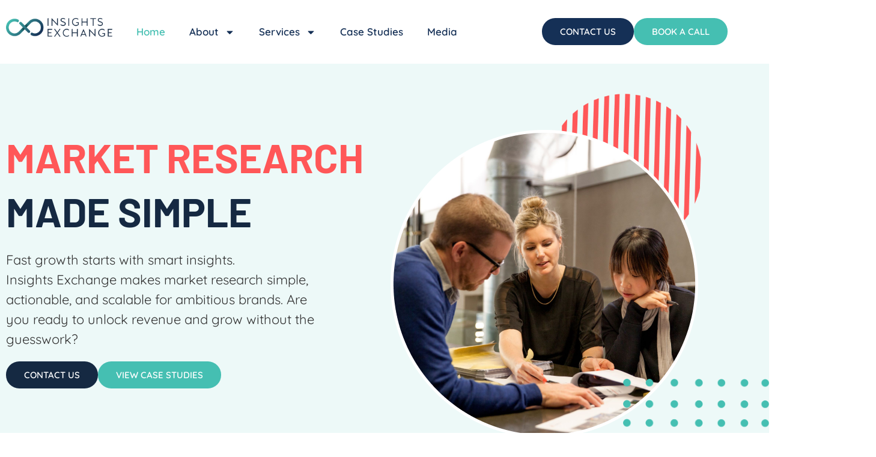

--- FILE ---
content_type: text/html; charset=UTF-8
request_url: https://insights-exchange.com/
body_size: 35038
content:
<!doctype html>
<html dir="ltr" lang="en-US" prefix="og: https://ogp.me/ns#">
<head>
	<meta charset="UTF-8">
	<meta name="viewport" content="width=device-width, initial-scale=1">
	<link rel="profile" href="https://gmpg.org/xfn/11">
	<title>Insights Exchange | Sydney Based Global Market Research Firm</title>
<link data-rocket-prefetch href="https://www.googletagmanager.com" rel="dns-prefetch">
<link data-rocket-prefetch href="https://static.hotjar.com" rel="dns-prefetch">
<link data-rocket-prefetch href="https://widgets.leadconnectorhq.com" rel="dns-prefetch">
<link data-rocket-prefetch href="https://www.google.com" rel="dns-prefetch"><link rel="preload" data-rocket-preload as="image" href="https://insights-exchange.com/wp-content/uploads/2025/02/Ellipse-9-1.png" imagesrcset="https://insights-exchange.com/wp-content/uploads/2025/02/Ellipse-9-1.png 512w, https://insights-exchange.com/wp-content/uploads/2025/02/Ellipse-9-1-300x300.png 300w, https://insights-exchange.com/wp-content/uploads/2025/02/Ellipse-9-1-150x150.png 150w" imagesizes="(max-width: 512px) 100vw, 512px" fetchpriority="high">

		<!-- All in One SEO 4.9.3 - aioseo.com -->
	<meta name="description" content="Insights Exchange is a Sydney based global market research company. We offer qualitative and quantitative research, data insights and strategic planning." />
	<meta name="robots" content="max-image-preview:large" />
	<link rel="canonical" href="https://insights-exchange.com/" />
	<meta name="generator" content="All in One SEO (AIOSEO) 4.9.3" />
		<meta property="og:locale" content="en_US" />
		<meta property="og:site_name" content="Insights Exchange - Global Market Research Solutions and Business Intelligence Analysts" />
		<meta property="og:type" content="website" />
		<meta property="og:title" content="Insights Exchange | Sydney Based Global Market Research Firm" />
		<meta property="og:description" content="Insights Exchange is a Sydney based global market research company. We offer qualitative and quantitative research, data insights and strategic planning." />
		<meta property="og:url" content="https://insights-exchange.com/" />
		<meta property="og:image" content="https://insights-exchange.com/wp-content/uploads/2023/11/Asset-1.png" />
		<meta property="og:image:secure_url" content="https://insights-exchange.com/wp-content/uploads/2023/11/Asset-1.png" />
		<meta property="og:image:width" content="414" />
		<meta property="og:image:height" content="73" />
		<meta name="twitter:card" content="summary_large_image" />
		<meta name="twitter:title" content="Insights Exchange | Sydney Based Global Market Research Firm" />
		<meta name="twitter:description" content="Insights Exchange is a Sydney based global market research company. We offer qualitative and quantitative research, data insights and strategic planning." />
		<meta name="twitter:image" content="https://insights-exchange.com/wp-content/uploads/2023/11/Asset-1.png" />
		<script type="application/ld+json" class="aioseo-schema">
			{"@context":"https:\/\/schema.org","@graph":[{"@type":"BreadcrumbList","@id":"https:\/\/insights-exchange.com\/#breadcrumblist","itemListElement":[{"@type":"ListItem","@id":"https:\/\/insights-exchange.com#listItem","position":1,"name":"Home"}]},{"@type":"Organization","@id":"https:\/\/insights-exchange.com\/#organization","name":"Insights Exchange","description":"Global Market Research Solutions and Business Intelligence Analysts","url":"https:\/\/insights-exchange.com\/","logo":{"@type":"ImageObject","url":"https:\/\/insights-exchange.com\/wp-content\/uploads\/2023\/11\/Asset-1.png","@id":"https:\/\/insights-exchange.com\/#organizationLogo","width":414,"height":73},"image":{"@id":"https:\/\/insights-exchange.com\/#organizationLogo"}},{"@type":"WebPage","@id":"https:\/\/insights-exchange.com\/#webpage","url":"https:\/\/insights-exchange.com\/","name":"Insights Exchange | Sydney Based Global Market Research Firm","description":"Insights Exchange is a Sydney based global market research company. We offer qualitative and quantitative research, data insights and strategic planning.","inLanguage":"en-US","isPartOf":{"@id":"https:\/\/insights-exchange.com\/#website"},"breadcrumb":{"@id":"https:\/\/insights-exchange.com\/#breadcrumblist"},"datePublished":"2023-11-16T16:08:28+11:00","dateModified":"2025-07-15T14:11:14+10:00"},{"@type":"WebSite","@id":"https:\/\/insights-exchange.com\/#website","url":"https:\/\/insights-exchange.com\/","name":"Insights Exchange Global Market Research Services","alternateName":"Insights Exchange","description":"Global Market Research Solutions and Business Intelligence Analysts","inLanguage":"en-US","publisher":{"@id":"https:\/\/insights-exchange.com\/#organization"}}]}
		</script>
		<!-- All in One SEO -->


<!-- Google Tag Manager for WordPress by gtm4wp.com -->
<script data-cfasync="false" data-pagespeed-no-defer>
	var gtm4wp_datalayer_name = "dataLayer";
	var dataLayer = dataLayer || [];

	const gtm4wp_scrollerscript_debugmode         = false;
	const gtm4wp_scrollerscript_callbacktime      = 100;
	const gtm4wp_scrollerscript_readerlocation    = 150;
	const gtm4wp_scrollerscript_contentelementid  = "content";
	const gtm4wp_scrollerscript_scannertime       = 60;
</script>
<!-- End Google Tag Manager for WordPress by gtm4wp.com -->
<link rel="alternate" type="application/rss+xml" title="Insights Exchange &raquo; Feed" href="https://insights-exchange.com/feed/" />
<link rel="alternate" type="application/rss+xml" title="Insights Exchange &raquo; Comments Feed" href="https://insights-exchange.com/comments/feed/" />
<link rel="alternate" title="oEmbed (JSON)" type="application/json+oembed" href="https://insights-exchange.com/wp-json/oembed/1.0/embed?url=https%3A%2F%2Finsights-exchange.com%2F" />
<link rel="alternate" title="oEmbed (XML)" type="text/xml+oembed" href="https://insights-exchange.com/wp-json/oembed/1.0/embed?url=https%3A%2F%2Finsights-exchange.com%2F&#038;format=xml" />
<style id='wp-img-auto-sizes-contain-inline-css'>
img:is([sizes=auto i],[sizes^="auto," i]){contain-intrinsic-size:3000px 1500px}
/*# sourceURL=wp-img-auto-sizes-contain-inline-css */
</style>
<style id='wp-emoji-styles-inline-css'>

	img.wp-smiley, img.emoji {
		display: inline !important;
		border: none !important;
		box-shadow: none !important;
		height: 1em !important;
		width: 1em !important;
		margin: 0 0.07em !important;
		vertical-align: -0.1em !important;
		background: none !important;
		padding: 0 !important;
	}
/*# sourceURL=wp-emoji-styles-inline-css */
</style>
<link rel='stylesheet' id='aioseo/css/src/vue/standalone/blocks/table-of-contents/global.scss-css' href='https://insights-exchange.com/wp-content/plugins/all-in-one-seo-pack/dist/Lite/assets/css/table-of-contents/global.e90f6d47.css?ver=4.9.3' media='all' />
<style id='global-styles-inline-css'>
:root{--wp--preset--aspect-ratio--square: 1;--wp--preset--aspect-ratio--4-3: 4/3;--wp--preset--aspect-ratio--3-4: 3/4;--wp--preset--aspect-ratio--3-2: 3/2;--wp--preset--aspect-ratio--2-3: 2/3;--wp--preset--aspect-ratio--16-9: 16/9;--wp--preset--aspect-ratio--9-16: 9/16;--wp--preset--color--black: #000000;--wp--preset--color--cyan-bluish-gray: #abb8c3;--wp--preset--color--white: #ffffff;--wp--preset--color--pale-pink: #f78da7;--wp--preset--color--vivid-red: #cf2e2e;--wp--preset--color--luminous-vivid-orange: #ff6900;--wp--preset--color--luminous-vivid-amber: #fcb900;--wp--preset--color--light-green-cyan: #7bdcb5;--wp--preset--color--vivid-green-cyan: #00d084;--wp--preset--color--pale-cyan-blue: #8ed1fc;--wp--preset--color--vivid-cyan-blue: #0693e3;--wp--preset--color--vivid-purple: #9b51e0;--wp--preset--gradient--vivid-cyan-blue-to-vivid-purple: linear-gradient(135deg,rgb(6,147,227) 0%,rgb(155,81,224) 100%);--wp--preset--gradient--light-green-cyan-to-vivid-green-cyan: linear-gradient(135deg,rgb(122,220,180) 0%,rgb(0,208,130) 100%);--wp--preset--gradient--luminous-vivid-amber-to-luminous-vivid-orange: linear-gradient(135deg,rgb(252,185,0) 0%,rgb(255,105,0) 100%);--wp--preset--gradient--luminous-vivid-orange-to-vivid-red: linear-gradient(135deg,rgb(255,105,0) 0%,rgb(207,46,46) 100%);--wp--preset--gradient--very-light-gray-to-cyan-bluish-gray: linear-gradient(135deg,rgb(238,238,238) 0%,rgb(169,184,195) 100%);--wp--preset--gradient--cool-to-warm-spectrum: linear-gradient(135deg,rgb(74,234,220) 0%,rgb(151,120,209) 20%,rgb(207,42,186) 40%,rgb(238,44,130) 60%,rgb(251,105,98) 80%,rgb(254,248,76) 100%);--wp--preset--gradient--blush-light-purple: linear-gradient(135deg,rgb(255,206,236) 0%,rgb(152,150,240) 100%);--wp--preset--gradient--blush-bordeaux: linear-gradient(135deg,rgb(254,205,165) 0%,rgb(254,45,45) 50%,rgb(107,0,62) 100%);--wp--preset--gradient--luminous-dusk: linear-gradient(135deg,rgb(255,203,112) 0%,rgb(199,81,192) 50%,rgb(65,88,208) 100%);--wp--preset--gradient--pale-ocean: linear-gradient(135deg,rgb(255,245,203) 0%,rgb(182,227,212) 50%,rgb(51,167,181) 100%);--wp--preset--gradient--electric-grass: linear-gradient(135deg,rgb(202,248,128) 0%,rgb(113,206,126) 100%);--wp--preset--gradient--midnight: linear-gradient(135deg,rgb(2,3,129) 0%,rgb(40,116,252) 100%);--wp--preset--font-size--small: 13px;--wp--preset--font-size--medium: 20px;--wp--preset--font-size--large: 36px;--wp--preset--font-size--x-large: 42px;--wp--preset--spacing--20: 0.44rem;--wp--preset--spacing--30: 0.67rem;--wp--preset--spacing--40: 1rem;--wp--preset--spacing--50: 1.5rem;--wp--preset--spacing--60: 2.25rem;--wp--preset--spacing--70: 3.38rem;--wp--preset--spacing--80: 5.06rem;--wp--preset--shadow--natural: 6px 6px 9px rgba(0, 0, 0, 0.2);--wp--preset--shadow--deep: 12px 12px 50px rgba(0, 0, 0, 0.4);--wp--preset--shadow--sharp: 6px 6px 0px rgba(0, 0, 0, 0.2);--wp--preset--shadow--outlined: 6px 6px 0px -3px rgb(255, 255, 255), 6px 6px rgb(0, 0, 0);--wp--preset--shadow--crisp: 6px 6px 0px rgb(0, 0, 0);}:root { --wp--style--global--content-size: 800px;--wp--style--global--wide-size: 1200px; }:where(body) { margin: 0; }.wp-site-blocks > .alignleft { float: left; margin-right: 2em; }.wp-site-blocks > .alignright { float: right; margin-left: 2em; }.wp-site-blocks > .aligncenter { justify-content: center; margin-left: auto; margin-right: auto; }:where(.wp-site-blocks) > * { margin-block-start: 24px; margin-block-end: 0; }:where(.wp-site-blocks) > :first-child { margin-block-start: 0; }:where(.wp-site-blocks) > :last-child { margin-block-end: 0; }:root { --wp--style--block-gap: 24px; }:root :where(.is-layout-flow) > :first-child{margin-block-start: 0;}:root :where(.is-layout-flow) > :last-child{margin-block-end: 0;}:root :where(.is-layout-flow) > *{margin-block-start: 24px;margin-block-end: 0;}:root :where(.is-layout-constrained) > :first-child{margin-block-start: 0;}:root :where(.is-layout-constrained) > :last-child{margin-block-end: 0;}:root :where(.is-layout-constrained) > *{margin-block-start: 24px;margin-block-end: 0;}:root :where(.is-layout-flex){gap: 24px;}:root :where(.is-layout-grid){gap: 24px;}.is-layout-flow > .alignleft{float: left;margin-inline-start: 0;margin-inline-end: 2em;}.is-layout-flow > .alignright{float: right;margin-inline-start: 2em;margin-inline-end: 0;}.is-layout-flow > .aligncenter{margin-left: auto !important;margin-right: auto !important;}.is-layout-constrained > .alignleft{float: left;margin-inline-start: 0;margin-inline-end: 2em;}.is-layout-constrained > .alignright{float: right;margin-inline-start: 2em;margin-inline-end: 0;}.is-layout-constrained > .aligncenter{margin-left: auto !important;margin-right: auto !important;}.is-layout-constrained > :where(:not(.alignleft):not(.alignright):not(.alignfull)){max-width: var(--wp--style--global--content-size);margin-left: auto !important;margin-right: auto !important;}.is-layout-constrained > .alignwide{max-width: var(--wp--style--global--wide-size);}body .is-layout-flex{display: flex;}.is-layout-flex{flex-wrap: wrap;align-items: center;}.is-layout-flex > :is(*, div){margin: 0;}body .is-layout-grid{display: grid;}.is-layout-grid > :is(*, div){margin: 0;}body{padding-top: 0px;padding-right: 0px;padding-bottom: 0px;padding-left: 0px;}a:where(:not(.wp-element-button)){text-decoration: underline;}:root :where(.wp-element-button, .wp-block-button__link){background-color: #32373c;border-width: 0;color: #fff;font-family: inherit;font-size: inherit;font-style: inherit;font-weight: inherit;letter-spacing: inherit;line-height: inherit;padding-top: calc(0.667em + 2px);padding-right: calc(1.333em + 2px);padding-bottom: calc(0.667em + 2px);padding-left: calc(1.333em + 2px);text-decoration: none;text-transform: inherit;}.has-black-color{color: var(--wp--preset--color--black) !important;}.has-cyan-bluish-gray-color{color: var(--wp--preset--color--cyan-bluish-gray) !important;}.has-white-color{color: var(--wp--preset--color--white) !important;}.has-pale-pink-color{color: var(--wp--preset--color--pale-pink) !important;}.has-vivid-red-color{color: var(--wp--preset--color--vivid-red) !important;}.has-luminous-vivid-orange-color{color: var(--wp--preset--color--luminous-vivid-orange) !important;}.has-luminous-vivid-amber-color{color: var(--wp--preset--color--luminous-vivid-amber) !important;}.has-light-green-cyan-color{color: var(--wp--preset--color--light-green-cyan) !important;}.has-vivid-green-cyan-color{color: var(--wp--preset--color--vivid-green-cyan) !important;}.has-pale-cyan-blue-color{color: var(--wp--preset--color--pale-cyan-blue) !important;}.has-vivid-cyan-blue-color{color: var(--wp--preset--color--vivid-cyan-blue) !important;}.has-vivid-purple-color{color: var(--wp--preset--color--vivid-purple) !important;}.has-black-background-color{background-color: var(--wp--preset--color--black) !important;}.has-cyan-bluish-gray-background-color{background-color: var(--wp--preset--color--cyan-bluish-gray) !important;}.has-white-background-color{background-color: var(--wp--preset--color--white) !important;}.has-pale-pink-background-color{background-color: var(--wp--preset--color--pale-pink) !important;}.has-vivid-red-background-color{background-color: var(--wp--preset--color--vivid-red) !important;}.has-luminous-vivid-orange-background-color{background-color: var(--wp--preset--color--luminous-vivid-orange) !important;}.has-luminous-vivid-amber-background-color{background-color: var(--wp--preset--color--luminous-vivid-amber) !important;}.has-light-green-cyan-background-color{background-color: var(--wp--preset--color--light-green-cyan) !important;}.has-vivid-green-cyan-background-color{background-color: var(--wp--preset--color--vivid-green-cyan) !important;}.has-pale-cyan-blue-background-color{background-color: var(--wp--preset--color--pale-cyan-blue) !important;}.has-vivid-cyan-blue-background-color{background-color: var(--wp--preset--color--vivid-cyan-blue) !important;}.has-vivid-purple-background-color{background-color: var(--wp--preset--color--vivid-purple) !important;}.has-black-border-color{border-color: var(--wp--preset--color--black) !important;}.has-cyan-bluish-gray-border-color{border-color: var(--wp--preset--color--cyan-bluish-gray) !important;}.has-white-border-color{border-color: var(--wp--preset--color--white) !important;}.has-pale-pink-border-color{border-color: var(--wp--preset--color--pale-pink) !important;}.has-vivid-red-border-color{border-color: var(--wp--preset--color--vivid-red) !important;}.has-luminous-vivid-orange-border-color{border-color: var(--wp--preset--color--luminous-vivid-orange) !important;}.has-luminous-vivid-amber-border-color{border-color: var(--wp--preset--color--luminous-vivid-amber) !important;}.has-light-green-cyan-border-color{border-color: var(--wp--preset--color--light-green-cyan) !important;}.has-vivid-green-cyan-border-color{border-color: var(--wp--preset--color--vivid-green-cyan) !important;}.has-pale-cyan-blue-border-color{border-color: var(--wp--preset--color--pale-cyan-blue) !important;}.has-vivid-cyan-blue-border-color{border-color: var(--wp--preset--color--vivid-cyan-blue) !important;}.has-vivid-purple-border-color{border-color: var(--wp--preset--color--vivid-purple) !important;}.has-vivid-cyan-blue-to-vivid-purple-gradient-background{background: var(--wp--preset--gradient--vivid-cyan-blue-to-vivid-purple) !important;}.has-light-green-cyan-to-vivid-green-cyan-gradient-background{background: var(--wp--preset--gradient--light-green-cyan-to-vivid-green-cyan) !important;}.has-luminous-vivid-amber-to-luminous-vivid-orange-gradient-background{background: var(--wp--preset--gradient--luminous-vivid-amber-to-luminous-vivid-orange) !important;}.has-luminous-vivid-orange-to-vivid-red-gradient-background{background: var(--wp--preset--gradient--luminous-vivid-orange-to-vivid-red) !important;}.has-very-light-gray-to-cyan-bluish-gray-gradient-background{background: var(--wp--preset--gradient--very-light-gray-to-cyan-bluish-gray) !important;}.has-cool-to-warm-spectrum-gradient-background{background: var(--wp--preset--gradient--cool-to-warm-spectrum) !important;}.has-blush-light-purple-gradient-background{background: var(--wp--preset--gradient--blush-light-purple) !important;}.has-blush-bordeaux-gradient-background{background: var(--wp--preset--gradient--blush-bordeaux) !important;}.has-luminous-dusk-gradient-background{background: var(--wp--preset--gradient--luminous-dusk) !important;}.has-pale-ocean-gradient-background{background: var(--wp--preset--gradient--pale-ocean) !important;}.has-electric-grass-gradient-background{background: var(--wp--preset--gradient--electric-grass) !important;}.has-midnight-gradient-background{background: var(--wp--preset--gradient--midnight) !important;}.has-small-font-size{font-size: var(--wp--preset--font-size--small) !important;}.has-medium-font-size{font-size: var(--wp--preset--font-size--medium) !important;}.has-large-font-size{font-size: var(--wp--preset--font-size--large) !important;}.has-x-large-font-size{font-size: var(--wp--preset--font-size--x-large) !important;}
:root :where(.wp-block-pullquote){font-size: 1.5em;line-height: 1.6;}
/*# sourceURL=global-styles-inline-css */
</style>
<link rel='stylesheet' id='hello-elementor-css' href='https://insights-exchange.com/wp-content/themes/hello-elementor/assets/css/reset.css?ver=3.4.5' media='all' />
<link rel='stylesheet' id='hello-elementor-theme-style-css' href='https://insights-exchange.com/wp-content/themes/hello-elementor/assets/css/theme.css?ver=3.4.5' media='all' />
<link rel='stylesheet' id='hello-elementor-header-footer-css' href='https://insights-exchange.com/wp-content/themes/hello-elementor/assets/css/header-footer.css?ver=3.4.5' media='all' />
<link rel='stylesheet' id='elementor-frontend-css' href='https://insights-exchange.com/wp-content/plugins/elementor/assets/css/frontend.min.css?ver=3.34.1' media='all' />
<link rel='stylesheet' id='elementor-post-8-css' href='https://insights-exchange.com/wp-content/uploads/elementor/css/post-8.css?ver=1768452032' media='all' />
<link rel='stylesheet' id='widget-image-css' href='https://insights-exchange.com/wp-content/plugins/elementor/assets/css/widget-image.min.css?ver=3.34.1' media='all' />
<link rel='stylesheet' id='widget-nav-menu-css' href='https://insights-exchange.com/wp-content/plugins/elementor-pro/assets/css/widget-nav-menu.min.css?ver=3.32.1' media='all' />
<link rel='stylesheet' id='e-sticky-css' href='https://insights-exchange.com/wp-content/plugins/elementor-pro/assets/css/modules/sticky.min.css?ver=3.32.1' media='all' />
<link rel='stylesheet' id='widget-heading-css' href='https://insights-exchange.com/wp-content/plugins/elementor/assets/css/widget-heading.min.css?ver=3.34.1' media='all' />
<link rel='stylesheet' id='widget-form-css' href='https://insights-exchange.com/wp-content/plugins/elementor-pro/assets/css/widget-form.min.css?ver=3.32.1' media='all' />
<link rel='stylesheet' id='widget-icon-list-css' href='https://insights-exchange.com/wp-content/plugins/elementor/assets/css/widget-icon-list.min.css?ver=3.34.1' media='all' />
<link rel='stylesheet' id='widget-social-icons-css' href='https://insights-exchange.com/wp-content/plugins/elementor/assets/css/widget-social-icons.min.css?ver=3.34.1' media='all' />
<link rel='stylesheet' id='e-apple-webkit-css' href='https://insights-exchange.com/wp-content/plugins/elementor/assets/css/conditionals/apple-webkit.min.css?ver=3.34.1' media='all' />
<link rel='stylesheet' id='e-animation-fadeIn-css' href='https://insights-exchange.com/wp-content/plugins/elementor/assets/lib/animations/styles/fadeIn.min.css?ver=3.34.1' media='all' />
<link rel='stylesheet' id='e-popup-css' href='https://insights-exchange.com/wp-content/plugins/elementor-pro/assets/css/conditionals/popup.min.css?ver=3.32.1' media='all' />
<link rel='stylesheet' id='widget-icon-box-css' href='https://insights-exchange.com/wp-content/plugins/elementor/assets/css/widget-icon-box.min.css?ver=3.34.1' media='all' />
<link rel='stylesheet' id='swiper-css' href='https://insights-exchange.com/wp-content/plugins/elementor/assets/lib/swiper/v8/css/swiper.min.css?ver=8.4.5' media='all' />
<link rel='stylesheet' id='e-swiper-css' href='https://insights-exchange.com/wp-content/plugins/elementor/assets/css/conditionals/e-swiper.min.css?ver=3.34.1' media='all' />
<link rel='stylesheet' id='widget-nested-carousel-css' href='https://insights-exchange.com/wp-content/plugins/elementor-pro/assets/css/widget-nested-carousel.min.css?ver=3.32.1' media='all' />
<link rel='stylesheet' id='widget-image-carousel-css' href='https://insights-exchange.com/wp-content/plugins/elementor/assets/css/widget-image-carousel.min.css?ver=3.34.1' media='all' />
<link rel='stylesheet' id='widget-image-box-css' href='https://insights-exchange.com/wp-content/plugins/elementor/assets/css/widget-image-box.min.css?ver=3.34.1' media='all' />
<link rel='stylesheet' id='elementor-post-53-css' href='https://insights-exchange.com/wp-content/uploads/elementor/css/post-53.css?ver=1768452036' media='all' />
<link rel='stylesheet' id='elementor-post-73-css' href='https://insights-exchange.com/wp-content/uploads/elementor/css/post-73.css?ver=1768452032' media='all' />
<link rel='stylesheet' id='elementor-post-105-css' href='https://insights-exchange.com/wp-content/uploads/elementor/css/post-105.css?ver=1768452032' media='all' />
<link rel='stylesheet' id='elementor-post-4439-css' href='https://insights-exchange.com/wp-content/uploads/elementor/css/post-4439.css?ver=1768452036' media='all' />
<link rel='stylesheet' id='elementor-gf-local-quicksand-css' href='https://insights-exchange.com/wp-content/uploads/elementor/google-fonts/css/quicksand.css?ver=1742696321' media='all' />
<link rel='stylesheet' id='elementor-gf-local-raleway-css' href='https://insights-exchange.com/wp-content/uploads/elementor/google-fonts/css/raleway.css?ver=1742696378' media='all' />
<link rel='stylesheet' id='elementor-gf-local-barlowcondensed-css' href='https://insights-exchange.com/wp-content/uploads/elementor/google-fonts/css/barlowcondensed.css?ver=1742696406' media='all' />
<script src="https://insights-exchange.com/wp-content/plugins/duracelltomi-google-tag-manager/dist/js/analytics-talk-content-tracking.js?ver=1.22.3" id="gtm4wp-scroll-tracking-js"></script>
<script src="https://insights-exchange.com/wp-includes/js/jquery/jquery.min.js?ver=3.7.1" id="jquery-core-js"></script>
<script src="https://insights-exchange.com/wp-includes/js/jquery/jquery-migrate.min.js?ver=3.4.1" id="jquery-migrate-js"></script>
<link rel="https://api.w.org/" href="https://insights-exchange.com/wp-json/" /><link rel="alternate" title="JSON" type="application/json" href="https://insights-exchange.com/wp-json/wp/v2/pages/53" /><link rel="EditURI" type="application/rsd+xml" title="RSD" href="https://insights-exchange.com/xmlrpc.php?rsd" />

<link rel='shortlink' href='https://insights-exchange.com/' />

		<!-- GA Google Analytics @ https://m0n.co/ga -->
		<script async src="https://www.googletagmanager.com/gtag/js?id=G-43273JXDWK"></script>
		<script>
			window.dataLayer = window.dataLayer || [];
			function gtag(){dataLayer.push(arguments);}
			gtag('js', new Date());
			gtag('config', 'G-43273JXDWK');
		</script>

	
<!-- Google Tag Manager for WordPress by gtm4wp.com -->
<!-- GTM Container placement set to automatic -->
<script data-cfasync="false" data-pagespeed-no-defer>
	var dataLayer_content = {"pagePostType":"frontpage","pagePostType2":"single-page","pagePostAuthor":"Helen"};
	dataLayer.push( dataLayer_content );
</script>
<script data-cfasync="false" data-pagespeed-no-defer>
(function(w,d,s,l,i){w[l]=w[l]||[];w[l].push({'gtm.start':
new Date().getTime(),event:'gtm.js'});var f=d.getElementsByTagName(s)[0],
j=d.createElement(s),dl=l!='dataLayer'?'&l='+l:'';j.async=true;j.src=
'//www.googletagmanager.com/gtm.js?id='+i+dl;f.parentNode.insertBefore(j,f);
})(window,document,'script','dataLayer','GTM-57PNLPJN');
</script>
<!-- End Google Tag Manager for WordPress by gtm4wp.com -->
		<script>
		(function(h,o,t,j,a,r){
			h.hj=h.hj||function(){(h.hj.q=h.hj.q||[]).push(arguments)};
			h._hjSettings={hjid:5195656,hjsv:5};
			a=o.getElementsByTagName('head')[0];
			r=o.createElement('script');r.async=1;
			r.src=t+h._hjSettings.hjid+j+h._hjSettings.hjsv;
			a.appendChild(r);
		})(window,document,'//static.hotjar.com/c/hotjar-','.js?sv=');
		</script>
		<meta name="generator" content="Elementor 3.34.1; features: e_font_icon_svg, additional_custom_breakpoints; settings: css_print_method-external, google_font-enabled, font_display-swap">
<!-- Google Tag Manager -->
<script>(function(w,d,s,l,i){w[l]=w[l]||[];w[l].push({'gtm.start':
new Date().getTime(),event:'gtm.js'});var f=d.getElementsByTagName(s)[0],
j=d.createElement(s),dl=l!='dataLayer'?'&l='+l:'';j.async=true;j.src=
'https://www.googletagmanager.com/gtm.js?id='+i+dl;f.parentNode.insertBefore(j,f);
})(window,document,'script','dataLayer','GTM-T8FNZGPF');</script>
<!-- End Google Tag Manager -->

<script 
  src="https://widgets.leadconnectorhq.com/loader.js"  
  data-resources-url="https://widgets.leadconnectorhq.com/chat-widget/loader.js" 
 data-widget-id="68011390119caaed4e7824de"   > 
 </script>
<script>
  document.addEventListener('DOMContentLoaded', function () {
    const checkbox = document.getElementById('form-field-checkbox-0');
    if (checkbox) {
      checkbox.checked = true;
    }
  });
</script>

			<style>
				.e-con.e-parent:nth-of-type(n+4):not(.e-lazyloaded):not(.e-no-lazyload),
				.e-con.e-parent:nth-of-type(n+4):not(.e-lazyloaded):not(.e-no-lazyload) * {
					background-image: none !important;
				}
				@media screen and (max-height: 1024px) {
					.e-con.e-parent:nth-of-type(n+3):not(.e-lazyloaded):not(.e-no-lazyload),
					.e-con.e-parent:nth-of-type(n+3):not(.e-lazyloaded):not(.e-no-lazyload) * {
						background-image: none !important;
					}
				}
				@media screen and (max-height: 640px) {
					.e-con.e-parent:nth-of-type(n+2):not(.e-lazyloaded):not(.e-no-lazyload),
					.e-con.e-parent:nth-of-type(n+2):not(.e-lazyloaded):not(.e-no-lazyload) * {
						background-image: none !important;
					}
				}
			</style>
			<link rel="icon" href="https://insights-exchange.com/wp-content/uploads/2023/11/cropped-New-Project-13-32x32.png" sizes="32x32" />
<link rel="icon" href="https://insights-exchange.com/wp-content/uploads/2023/11/cropped-New-Project-13-192x192.png" sizes="192x192" />
<link rel="apple-touch-icon" href="https://insights-exchange.com/wp-content/uploads/2023/11/cropped-New-Project-13-180x180.png" />
<meta name="msapplication-TileImage" content="https://insights-exchange.com/wp-content/uploads/2023/11/cropped-New-Project-13-270x270.png" />
		<style id="wp-custom-css">
			/* --START-- To hide the Extra labels for Form on About page*/
body > div.elementor.elementor-55 > div.elementor-element.elementor-element-3955ec9.e-flex.e-con-boxed.e-con.e-parent > div > div.elementor-element.elementor-element-cf14e55.e-con-full.e-flex.e-con.e-child > div > div > form > div > div.elementor-field-type-text.elementor-field-group.elementor-column.elementor-field-group-name.elementor-col-100.elementor-field-required > label {
	display: none;
}

body > div.elementor.elementor-55 > div.elementor-element.elementor-element-3955ec9.e-flex.e-con-boxed.e-con.e-parent > div > div.elementor-element.elementor-element-cf14e55.e-con-full.e-flex.e-con.e-child > div > div > form > div > div.elementor-field-type-email.elementor-field-group.elementor-column.elementor-field-group-email.elementor-col-100.elementor-field-required > label {
	display:none;
}

body > div.elementor.elementor-55 > div.elementor-element.elementor-element-3955ec9.e-flex.e-con-boxed.e-con.e-parent > div > div.elementor-element.elementor-element-cf14e55.e-con-full.e-flex.e-con.e-child > div > div > form > div > div.elementor-field-type-text.elementor-field-group.elementor-column.elementor-field-group-budget.elementor-col-100.elementor-field-required > label {
	display: none;
}

body > div.elementor.elementor-55 > div.elementor-element.elementor-element-3955ec9.e-flex.e-con-boxed.e-con.e-parent > div > div.elementor-element.elementor-element-cf14e55.e-con-full.e-flex.e-con.e-child > div > div > form > div > div.elementor-field-type-time.elementor-field-group.elementor-column.elementor-field-group-timing.elementor-col-100.elementor-field-required > label {
	display: none;
}

/* --END-- To hide the Extra labels for Form on About page*/


/* --START-- To align the checkboxes of Elementor pro form on About us page and Researchers page*/

.elementor-field-subgroup:not(.elementor-subgroup-inline) .elementor-field-option {
    flex-basis: 100%;
    display: inline-flex;
}

.elementor-55 .elementor-element.elementor-element-dcd2744 .elementor-field-group > label, .elementor-55 .elementor-element.elementor-element-dcd2744 .elementor-field-subgroup label {
    color: var(--e-global-color-text);
    padding-left: 10px;
	padding-bottom: 3px;
	padding-top: 3px;
}

.elementor-61 .elementor-element.elementor-element-1f58490 .elementor-field-group > label, .elementor-61 .elementor-element.elementor-element-1f58490 .elementor-field-subgroup label {
    color: var(--e-global-color-text);
	    padding-left: 10px;
	padding-bottom: 3px;
	padding-top: 3px;
}

/* --END-- To align the checkboxes of Elementor pro form on About us page and Researchers page*/



/* --START-- To hide the Extra labels for Form on Researchers page*/
body > div.elementor.elementor-61 > div.elementor-element.elementor-element-9d8167b.e-flex.e-con-boxed.e-con.e-parent > div > div.elementor-element.elementor-element-f3d106a.e-con-full.e-flex.e-con.e-child > div > div > form > div > div.elementor-field-type-text.elementor-field-group.elementor-column.elementor-field-group-name.elementor-col-100.elementor-field-required > label {
	display: none;
}

body > div.elementor.elementor-61 > div.elementor-element.elementor-element-9d8167b.e-flex.e-con-boxed.e-con.e-parent > div > div.elementor-element.elementor-element-f3d106a.e-con-full.e-flex.e-con.e-child > div > div > form > div > div.elementor-field-type-email.elementor-field-group.elementor-column.elementor-field-group-email.elementor-col-100.elementor-field-required > label
{
	display: none;
}

body > div.elementor.elementor-61 > div.elementor-element.elementor-element-9d8167b.e-flex.e-con-boxed.e-con.e-parent > div > div.elementor-element.elementor-element-f3d106a.e-con-full.e-flex.e-con.e-child > div > div > form > div > div.elementor-field-type-text.elementor-field-group.elementor-column.elementor-field-group-budget.elementor-col-100.elementor-field-required > label
{
	display: none;
}

body > div.elementor.elementor-61 > div.elementor-element.elementor-element-9d8167b.e-flex.e-con-boxed.e-con.e-parent > div > div.elementor-element.elementor-element-f3d106a.e-con-full.e-flex.e-con.e-child > div > div > form > div > div.elementor-field-type-time.elementor-field-group.elementor-column.elementor-field-group-timing.elementor-col-100.elementor-field-required > label
{
	display: none;
}

/* --END-- To hide the Extra labels for Form on Researchers page*/


		</style>
		<meta name="generator" content="WP Rocket 3.20.3" data-wpr-features="wpr_preconnect_external_domains wpr_oci wpr_preload_links wpr_desktop" /></head>
<body class="home wp-singular page-template page-template-elementor_header_footer page page-id-53 wp-custom-logo wp-embed-responsive wp-theme-hello-elementor hello-elementor-default elementor-default elementor-template-full-width elementor-kit-8 elementor-page elementor-page-53">


<!-- GTM Container placement set to automatic -->
<!-- Google Tag Manager (noscript) -->
				<noscript><iframe src="https://www.googletagmanager.com/ns.html?id=GTM-57PNLPJN" height="0" width="0" style="display:none;visibility:hidden" aria-hidden="true"></iframe></noscript>
<!-- End Google Tag Manager (noscript) -->
<a class="skip-link screen-reader-text" href="#content">Skip to content</a>

		<header  data-elementor-type="header" data-elementor-id="73" class="elementor elementor-73 elementor-location-header" data-elementor-post-type="elementor_library">
			<div class="elementor-element elementor-element-352ca5d e-flex e-con-boxed e-con e-parent" data-id="352ca5d" data-element_type="container" data-settings="{&quot;background_background&quot;:&quot;classic&quot;,&quot;sticky&quot;:&quot;top&quot;,&quot;sticky_on&quot;:[&quot;desktop&quot;,&quot;tablet&quot;,&quot;mobile&quot;],&quot;sticky_offset&quot;:0,&quot;sticky_effects_offset&quot;:0,&quot;sticky_anchor_link_offset&quot;:0}">
					<div  class="e-con-inner">
		<div class="elementor-element elementor-element-3bea77c e-con-full e-flex e-con e-child" data-id="3bea77c" data-element_type="container">
				<div class="elementor-element elementor-element-cc45138 elementor-widget__width-initial elementor-widget elementor-widget-image" data-id="cc45138" data-element_type="widget" data-widget_type="image.default">
				<div class="elementor-widget-container">
																<a href="https://insights-exchange.com/">
							<img fetchpriority="high" width="800" height="141" src="https://insights-exchange.com/wp-content/uploads/2025/02/Insights-Logo-1024x181.png" class="attachment-large size-large wp-image-4191" alt="" srcset="https://insights-exchange.com/wp-content/uploads/2025/02/Insights-Logo-1024x181.png 1024w, https://insights-exchange.com/wp-content/uploads/2025/02/Insights-Logo-300x53.png 300w, https://insights-exchange.com/wp-content/uploads/2025/02/Insights-Logo-768x136.png 768w, https://insights-exchange.com/wp-content/uploads/2025/02/Insights-Logo-1536x271.png 1536w, https://insights-exchange.com/wp-content/uploads/2025/02/Insights-Logo-2048x362.png 2048w" sizes="(max-width: 800px) 100vw, 800px" />								</a>
															</div>
				</div>
				</div>
		<div class="elementor-element elementor-element-061255e e-con-full e-flex e-con e-child" data-id="061255e" data-element_type="container">
				<div class="elementor-element elementor-element-e32a765 elementor-nav-menu--stretch elementor-hidden-tablet elementor-nav-menu--dropdown-tablet elementor-nav-menu__text-align-aside elementor-nav-menu--toggle elementor-nav-menu--burger elementor-widget elementor-widget-nav-menu" data-id="e32a765" data-element_type="widget" data-settings="{&quot;full_width&quot;:&quot;stretch&quot;,&quot;layout&quot;:&quot;horizontal&quot;,&quot;submenu_icon&quot;:{&quot;value&quot;:&quot;&lt;svg aria-hidden=\&quot;true\&quot; class=\&quot;e-font-icon-svg e-fas-caret-down\&quot; viewBox=\&quot;0 0 320 512\&quot; xmlns=\&quot;http:\/\/www.w3.org\/2000\/svg\&quot;&gt;&lt;path d=\&quot;M31.3 192h257.3c17.8 0 26.7 21.5 14.1 34.1L174.1 354.8c-7.8 7.8-20.5 7.8-28.3 0L17.2 226.1C4.6 213.5 13.5 192 31.3 192z\&quot;&gt;&lt;\/path&gt;&lt;\/svg&gt;&quot;,&quot;library&quot;:&quot;fa-solid&quot;},&quot;toggle&quot;:&quot;burger&quot;}" data-widget_type="nav-menu.default">
				<div class="elementor-widget-container">
								<nav aria-label="Menu" class="elementor-nav-menu--main elementor-nav-menu__container elementor-nav-menu--layout-horizontal e--pointer-none">
				<ul id="menu-1-e32a765" class="elementor-nav-menu"><li class="menu-item menu-item-type-post_type menu-item-object-page menu-item-home current-menu-item page_item page-item-53 current_page_item menu-item-72"><a href="https://insights-exchange.com/" aria-current="page" class="elementor-item elementor-item-active">Home</a></li>
<li class="menu-item menu-item-type-post_type menu-item-object-page menu-item-has-children menu-item-67"><a href="https://insights-exchange.com/about/" class="elementor-item">About</a>
<ul class="sub-menu elementor-nav-menu--dropdown">
	<li class="menu-item menu-item-type-post_type menu-item-object-page menu-item-2822"><a href="https://insights-exchange.com/about/" class="elementor-sub-item">About Us</a></li>
	<li class="menu-item menu-item-type-custom menu-item-object-custom menu-item-has-children menu-item-2821"><a href="#" class="elementor-sub-item elementor-item-anchor">Our Process</a>
	<ul class="sub-menu elementor-nav-menu--dropdown">
		<li class="menu-item menu-item-type-post_type menu-item-object-page menu-item-has-children menu-item-2733"><a href="https://insights-exchange.com/qualitative-research/" class="elementor-sub-item">Qualitative Research</a>
		<ul class="sub-menu elementor-nav-menu--dropdown">
			<li class="menu-item menu-item-type-post_type menu-item-object-page menu-item-2737"><a href="https://insights-exchange.com/qualitative-research/online-communities/" class="elementor-sub-item">Online Communities</a></li>
			<li class="menu-item menu-item-type-post_type menu-item-object-page menu-item-2734"><a href="https://insights-exchange.com/qualitative-research/customer-interviews/" class="elementor-sub-item">Customer Interviews</a></li>
			<li class="menu-item menu-item-type-post_type menu-item-object-page menu-item-2736"><a href="https://insights-exchange.com/qualitative-research/online-focus-groups/" class="elementor-sub-item">Online Focus Groups</a></li>
			<li class="menu-item menu-item-type-post_type menu-item-object-page menu-item-2738"><a href="https://insights-exchange.com/qualitative-research/in-person-focus-groups/" class="elementor-sub-item">In Person Focus Groups</a></li>
			<li class="menu-item menu-item-type-post_type menu-item-object-page menu-item-2735"><a href="https://insights-exchange.com/qualitative-research/shopper-insights/" class="elementor-sub-item">Shopper Insights</a></li>
			<li class="menu-item menu-item-type-post_type menu-item-object-page menu-item-2739"><a href="https://insights-exchange.com/qualitative-research/customer-journey-mapping/" class="elementor-sub-item">Customer Journey Mapping</a></li>
		</ul>
</li>
		<li class="menu-item menu-item-type-post_type menu-item-object-page menu-item-has-children menu-item-2820"><a href="https://insights-exchange.com/quantitative-research/" class="elementor-sub-item">Quantitative Research</a>
		<ul class="sub-menu elementor-nav-menu--dropdown">
			<li class="menu-item menu-item-type-post_type menu-item-object-page menu-item-3044"><a href="https://insights-exchange.com/quantitative-research/brand-tracking/" class="elementor-sub-item">Brand Tracking</a></li>
			<li class="menu-item menu-item-type-post_type menu-item-object-page menu-item-3041"><a href="https://insights-exchange.com/quantitative-research/customer-profiling/" class="elementor-sub-item">Customer Profiling</a></li>
			<li class="menu-item menu-item-type-post_type menu-item-object-page menu-item-3068"><a href="https://insights-exchange.com/quantitative-research/online-survey-research/" class="elementor-sub-item">Online Survey Research</a></li>
			<li class="menu-item menu-item-type-post_type menu-item-object-page menu-item-3065"><a href="https://insights-exchange.com/quantitative-research/market-sizing/" class="elementor-sub-item">Market Sizing</a></li>
			<li class="menu-item menu-item-type-post_type menu-item-object-page menu-item-3043"><a href="https://insights-exchange.com/quantitative-research/concept-testing/" class="elementor-sub-item">Concept Testing</a></li>
			<li class="menu-item menu-item-type-post_type menu-item-object-page menu-item-3042"><a href="https://insights-exchange.com/quantitative-research/usage-and-attitude-research/" class="elementor-sub-item">Usage and Attitude Research</a></li>
		</ul>
</li>
	</ul>
</li>
</ul>
</li>
<li class="menu-item menu-item-type-post_type menu-item-object-page menu-item-has-children menu-item-71"><a href="https://insights-exchange.com/services/" class="elementor-item">Services</a>
<ul class="sub-menu elementor-nav-menu--dropdown">
	<li class="menu-item menu-item-type-post_type menu-item-object-page menu-item-2795"><a href="https://insights-exchange.com/services/market-research/" class="elementor-sub-item">Market Sizing</a></li>
	<li class="menu-item menu-item-type-post_type menu-item-object-page menu-item-2360"><a href="https://insights-exchange.com/services/brand-development/" class="elementor-sub-item">Brand Development</a></li>
	<li class="menu-item menu-item-type-post_type menu-item-object-page menu-item-2796"><a href="https://insights-exchange.com/services/product-market-fit/" class="elementor-sub-item">Product Market Fit</a></li>
	<li class="menu-item menu-item-type-post_type menu-item-object-page menu-item-2305"><a href="https://insights-exchange.com/services/customer-understanding-profiling/" class="elementor-sub-item">Customer Understanding and Profiling</a></li>
	<li class="menu-item menu-item-type-post_type menu-item-object-page menu-item-2336"><a href="https://insights-exchange.com/services/behavioural-observations-interviews/" class="elementor-sub-item">Behavioural Observations and Interviews</a></li>
	<li class="menu-item menu-item-type-post_type menu-item-object-page menu-item-3821"><a href="https://insights-exchange.com/virtual-audiences/" class="elementor-sub-item">AI Virtual Personas</a></li>
</ul>
</li>
<li class="menu-item menu-item-type-post_type menu-item-object-page menu-item-68"><a href="https://insights-exchange.com/case-studies/" class="elementor-item">Case Studies</a></li>
<li class="menu-item menu-item-type-post_type menu-item-object-page menu-item-3365"><a href="https://insights-exchange.com/media/" class="elementor-item">Media</a></li>
</ul>			</nav>
					<div class="elementor-menu-toggle" role="button" tabindex="0" aria-label="Menu Toggle" aria-expanded="false">
			<svg aria-hidden="true" role="presentation" class="elementor-menu-toggle__icon--open e-font-icon-svg e-eicon-menu-bar" viewBox="0 0 1000 1000" xmlns="http://www.w3.org/2000/svg"><path d="M104 333H896C929 333 958 304 958 271S929 208 896 208H104C71 208 42 237 42 271S71 333 104 333ZM104 583H896C929 583 958 554 958 521S929 458 896 458H104C71 458 42 487 42 521S71 583 104 583ZM104 833H896C929 833 958 804 958 771S929 708 896 708H104C71 708 42 737 42 771S71 833 104 833Z"></path></svg><svg aria-hidden="true" role="presentation" class="elementor-menu-toggle__icon--close e-font-icon-svg e-eicon-close" viewBox="0 0 1000 1000" xmlns="http://www.w3.org/2000/svg"><path d="M742 167L500 408 258 167C246 154 233 150 217 150 196 150 179 158 167 167 154 179 150 196 150 212 150 229 154 242 171 254L408 500 167 742C138 771 138 800 167 829 196 858 225 858 254 829L496 587 738 829C750 842 767 846 783 846 800 846 817 842 829 829 842 817 846 804 846 783 846 767 842 750 829 737L588 500 833 258C863 229 863 200 833 171 804 137 775 137 742 167Z"></path></svg>		</div>
					<nav class="elementor-nav-menu--dropdown elementor-nav-menu__container" aria-hidden="true">
				<ul id="menu-2-e32a765" class="elementor-nav-menu"><li class="menu-item menu-item-type-post_type menu-item-object-page menu-item-home current-menu-item page_item page-item-53 current_page_item menu-item-72"><a href="https://insights-exchange.com/" aria-current="page" class="elementor-item elementor-item-active" tabindex="-1">Home</a></li>
<li class="menu-item menu-item-type-post_type menu-item-object-page menu-item-has-children menu-item-67"><a href="https://insights-exchange.com/about/" class="elementor-item" tabindex="-1">About</a>
<ul class="sub-menu elementor-nav-menu--dropdown">
	<li class="menu-item menu-item-type-post_type menu-item-object-page menu-item-2822"><a href="https://insights-exchange.com/about/" class="elementor-sub-item" tabindex="-1">About Us</a></li>
	<li class="menu-item menu-item-type-custom menu-item-object-custom menu-item-has-children menu-item-2821"><a href="#" class="elementor-sub-item elementor-item-anchor" tabindex="-1">Our Process</a>
	<ul class="sub-menu elementor-nav-menu--dropdown">
		<li class="menu-item menu-item-type-post_type menu-item-object-page menu-item-has-children menu-item-2733"><a href="https://insights-exchange.com/qualitative-research/" class="elementor-sub-item" tabindex="-1">Qualitative Research</a>
		<ul class="sub-menu elementor-nav-menu--dropdown">
			<li class="menu-item menu-item-type-post_type menu-item-object-page menu-item-2737"><a href="https://insights-exchange.com/qualitative-research/online-communities/" class="elementor-sub-item" tabindex="-1">Online Communities</a></li>
			<li class="menu-item menu-item-type-post_type menu-item-object-page menu-item-2734"><a href="https://insights-exchange.com/qualitative-research/customer-interviews/" class="elementor-sub-item" tabindex="-1">Customer Interviews</a></li>
			<li class="menu-item menu-item-type-post_type menu-item-object-page menu-item-2736"><a href="https://insights-exchange.com/qualitative-research/online-focus-groups/" class="elementor-sub-item" tabindex="-1">Online Focus Groups</a></li>
			<li class="menu-item menu-item-type-post_type menu-item-object-page menu-item-2738"><a href="https://insights-exchange.com/qualitative-research/in-person-focus-groups/" class="elementor-sub-item" tabindex="-1">In Person Focus Groups</a></li>
			<li class="menu-item menu-item-type-post_type menu-item-object-page menu-item-2735"><a href="https://insights-exchange.com/qualitative-research/shopper-insights/" class="elementor-sub-item" tabindex="-1">Shopper Insights</a></li>
			<li class="menu-item menu-item-type-post_type menu-item-object-page menu-item-2739"><a href="https://insights-exchange.com/qualitative-research/customer-journey-mapping/" class="elementor-sub-item" tabindex="-1">Customer Journey Mapping</a></li>
		</ul>
</li>
		<li class="menu-item menu-item-type-post_type menu-item-object-page menu-item-has-children menu-item-2820"><a href="https://insights-exchange.com/quantitative-research/" class="elementor-sub-item" tabindex="-1">Quantitative Research</a>
		<ul class="sub-menu elementor-nav-menu--dropdown">
			<li class="menu-item menu-item-type-post_type menu-item-object-page menu-item-3044"><a href="https://insights-exchange.com/quantitative-research/brand-tracking/" class="elementor-sub-item" tabindex="-1">Brand Tracking</a></li>
			<li class="menu-item menu-item-type-post_type menu-item-object-page menu-item-3041"><a href="https://insights-exchange.com/quantitative-research/customer-profiling/" class="elementor-sub-item" tabindex="-1">Customer Profiling</a></li>
			<li class="menu-item menu-item-type-post_type menu-item-object-page menu-item-3068"><a href="https://insights-exchange.com/quantitative-research/online-survey-research/" class="elementor-sub-item" tabindex="-1">Online Survey Research</a></li>
			<li class="menu-item menu-item-type-post_type menu-item-object-page menu-item-3065"><a href="https://insights-exchange.com/quantitative-research/market-sizing/" class="elementor-sub-item" tabindex="-1">Market Sizing</a></li>
			<li class="menu-item menu-item-type-post_type menu-item-object-page menu-item-3043"><a href="https://insights-exchange.com/quantitative-research/concept-testing/" class="elementor-sub-item" tabindex="-1">Concept Testing</a></li>
			<li class="menu-item menu-item-type-post_type menu-item-object-page menu-item-3042"><a href="https://insights-exchange.com/quantitative-research/usage-and-attitude-research/" class="elementor-sub-item" tabindex="-1">Usage and Attitude Research</a></li>
		</ul>
</li>
	</ul>
</li>
</ul>
</li>
<li class="menu-item menu-item-type-post_type menu-item-object-page menu-item-has-children menu-item-71"><a href="https://insights-exchange.com/services/" class="elementor-item" tabindex="-1">Services</a>
<ul class="sub-menu elementor-nav-menu--dropdown">
	<li class="menu-item menu-item-type-post_type menu-item-object-page menu-item-2795"><a href="https://insights-exchange.com/services/market-research/" class="elementor-sub-item" tabindex="-1">Market Sizing</a></li>
	<li class="menu-item menu-item-type-post_type menu-item-object-page menu-item-2360"><a href="https://insights-exchange.com/services/brand-development/" class="elementor-sub-item" tabindex="-1">Brand Development</a></li>
	<li class="menu-item menu-item-type-post_type menu-item-object-page menu-item-2796"><a href="https://insights-exchange.com/services/product-market-fit/" class="elementor-sub-item" tabindex="-1">Product Market Fit</a></li>
	<li class="menu-item menu-item-type-post_type menu-item-object-page menu-item-2305"><a href="https://insights-exchange.com/services/customer-understanding-profiling/" class="elementor-sub-item" tabindex="-1">Customer Understanding and Profiling</a></li>
	<li class="menu-item menu-item-type-post_type menu-item-object-page menu-item-2336"><a href="https://insights-exchange.com/services/behavioural-observations-interviews/" class="elementor-sub-item" tabindex="-1">Behavioural Observations and Interviews</a></li>
	<li class="menu-item menu-item-type-post_type menu-item-object-page menu-item-3821"><a href="https://insights-exchange.com/virtual-audiences/" class="elementor-sub-item" tabindex="-1">AI Virtual Personas</a></li>
</ul>
</li>
<li class="menu-item menu-item-type-post_type menu-item-object-page menu-item-68"><a href="https://insights-exchange.com/case-studies/" class="elementor-item" tabindex="-1">Case Studies</a></li>
<li class="menu-item menu-item-type-post_type menu-item-object-page menu-item-3365"><a href="https://insights-exchange.com/media/" class="elementor-item" tabindex="-1">Media</a></li>
</ul>			</nav>
						</div>
				</div>
				</div>
		<div class="elementor-element elementor-element-0b4ec5d e-con-full elementor-hidden-mobile e-flex e-con e-child" data-id="0b4ec5d" data-element_type="container">
				<div class="elementor-element elementor-element-558ab17 elementor-widget elementor-widget-button" data-id="558ab17" data-element_type="widget" data-widget_type="button.default">
				<div class="elementor-widget-container">
									<div class="elementor-button-wrapper">
					<a class="elementor-button elementor-button-link elementor-size-sm" href="/contact-us/">
						<span class="elementor-button-content-wrapper">
									<span class="elementor-button-text">CONTACT US</span>
					</span>
					</a>
				</div>
								</div>
				</div>
				<div class="elementor-element elementor-element-a8ecdbe elementor-widget elementor-widget-button" data-id="a8ecdbe" data-element_type="widget" data-widget_type="button.default">
				<div class="elementor-widget-container">
									<div class="elementor-button-wrapper">
					<a class="elementor-button elementor-button-link elementor-size-sm" href="https://links.insights-exchange.com/widget/booking/nRqFMUglu0GtD66E1LSn" target="_blank">
						<span class="elementor-button-content-wrapper">
									<span class="elementor-button-text">BOOK A CALL</span>
					</span>
					</a>
				</div>
								</div>
				</div>
				<div class="elementor-element elementor-element-efccba2 elementor-nav-menu--stretch elementor-hidden-desktop elementor-hidden-mobile elementor-nav-menu--dropdown-tablet elementor-nav-menu__text-align-aside elementor-nav-menu--toggle elementor-nav-menu--burger elementor-widget elementor-widget-nav-menu" data-id="efccba2" data-element_type="widget" data-settings="{&quot;full_width&quot;:&quot;stretch&quot;,&quot;layout&quot;:&quot;horizontal&quot;,&quot;submenu_icon&quot;:{&quot;value&quot;:&quot;&lt;svg aria-hidden=\&quot;true\&quot; class=\&quot;e-font-icon-svg e-fas-caret-down\&quot; viewBox=\&quot;0 0 320 512\&quot; xmlns=\&quot;http:\/\/www.w3.org\/2000\/svg\&quot;&gt;&lt;path d=\&quot;M31.3 192h257.3c17.8 0 26.7 21.5 14.1 34.1L174.1 354.8c-7.8 7.8-20.5 7.8-28.3 0L17.2 226.1C4.6 213.5 13.5 192 31.3 192z\&quot;&gt;&lt;\/path&gt;&lt;\/svg&gt;&quot;,&quot;library&quot;:&quot;fa-solid&quot;},&quot;toggle&quot;:&quot;burger&quot;}" data-widget_type="nav-menu.default">
				<div class="elementor-widget-container">
								<nav aria-label="Menu" class="elementor-nav-menu--main elementor-nav-menu__container elementor-nav-menu--layout-horizontal e--pointer-none">
				<ul id="menu-1-efccba2" class="elementor-nav-menu"><li class="menu-item menu-item-type-post_type menu-item-object-page menu-item-home current-menu-item page_item page-item-53 current_page_item menu-item-72"><a href="https://insights-exchange.com/" aria-current="page" class="elementor-item elementor-item-active">Home</a></li>
<li class="menu-item menu-item-type-post_type menu-item-object-page menu-item-has-children menu-item-67"><a href="https://insights-exchange.com/about/" class="elementor-item">About</a>
<ul class="sub-menu elementor-nav-menu--dropdown">
	<li class="menu-item menu-item-type-post_type menu-item-object-page menu-item-2822"><a href="https://insights-exchange.com/about/" class="elementor-sub-item">About Us</a></li>
	<li class="menu-item menu-item-type-custom menu-item-object-custom menu-item-has-children menu-item-2821"><a href="#" class="elementor-sub-item elementor-item-anchor">Our Process</a>
	<ul class="sub-menu elementor-nav-menu--dropdown">
		<li class="menu-item menu-item-type-post_type menu-item-object-page menu-item-has-children menu-item-2733"><a href="https://insights-exchange.com/qualitative-research/" class="elementor-sub-item">Qualitative Research</a>
		<ul class="sub-menu elementor-nav-menu--dropdown">
			<li class="menu-item menu-item-type-post_type menu-item-object-page menu-item-2737"><a href="https://insights-exchange.com/qualitative-research/online-communities/" class="elementor-sub-item">Online Communities</a></li>
			<li class="menu-item menu-item-type-post_type menu-item-object-page menu-item-2734"><a href="https://insights-exchange.com/qualitative-research/customer-interviews/" class="elementor-sub-item">Customer Interviews</a></li>
			<li class="menu-item menu-item-type-post_type menu-item-object-page menu-item-2736"><a href="https://insights-exchange.com/qualitative-research/online-focus-groups/" class="elementor-sub-item">Online Focus Groups</a></li>
			<li class="menu-item menu-item-type-post_type menu-item-object-page menu-item-2738"><a href="https://insights-exchange.com/qualitative-research/in-person-focus-groups/" class="elementor-sub-item">In Person Focus Groups</a></li>
			<li class="menu-item menu-item-type-post_type menu-item-object-page menu-item-2735"><a href="https://insights-exchange.com/qualitative-research/shopper-insights/" class="elementor-sub-item">Shopper Insights</a></li>
			<li class="menu-item menu-item-type-post_type menu-item-object-page menu-item-2739"><a href="https://insights-exchange.com/qualitative-research/customer-journey-mapping/" class="elementor-sub-item">Customer Journey Mapping</a></li>
		</ul>
</li>
		<li class="menu-item menu-item-type-post_type menu-item-object-page menu-item-has-children menu-item-2820"><a href="https://insights-exchange.com/quantitative-research/" class="elementor-sub-item">Quantitative Research</a>
		<ul class="sub-menu elementor-nav-menu--dropdown">
			<li class="menu-item menu-item-type-post_type menu-item-object-page menu-item-3044"><a href="https://insights-exchange.com/quantitative-research/brand-tracking/" class="elementor-sub-item">Brand Tracking</a></li>
			<li class="menu-item menu-item-type-post_type menu-item-object-page menu-item-3041"><a href="https://insights-exchange.com/quantitative-research/customer-profiling/" class="elementor-sub-item">Customer Profiling</a></li>
			<li class="menu-item menu-item-type-post_type menu-item-object-page menu-item-3068"><a href="https://insights-exchange.com/quantitative-research/online-survey-research/" class="elementor-sub-item">Online Survey Research</a></li>
			<li class="menu-item menu-item-type-post_type menu-item-object-page menu-item-3065"><a href="https://insights-exchange.com/quantitative-research/market-sizing/" class="elementor-sub-item">Market Sizing</a></li>
			<li class="menu-item menu-item-type-post_type menu-item-object-page menu-item-3043"><a href="https://insights-exchange.com/quantitative-research/concept-testing/" class="elementor-sub-item">Concept Testing</a></li>
			<li class="menu-item menu-item-type-post_type menu-item-object-page menu-item-3042"><a href="https://insights-exchange.com/quantitative-research/usage-and-attitude-research/" class="elementor-sub-item">Usage and Attitude Research</a></li>
		</ul>
</li>
	</ul>
</li>
</ul>
</li>
<li class="menu-item menu-item-type-post_type menu-item-object-page menu-item-has-children menu-item-71"><a href="https://insights-exchange.com/services/" class="elementor-item">Services</a>
<ul class="sub-menu elementor-nav-menu--dropdown">
	<li class="menu-item menu-item-type-post_type menu-item-object-page menu-item-2795"><a href="https://insights-exchange.com/services/market-research/" class="elementor-sub-item">Market Sizing</a></li>
	<li class="menu-item menu-item-type-post_type menu-item-object-page menu-item-2360"><a href="https://insights-exchange.com/services/brand-development/" class="elementor-sub-item">Brand Development</a></li>
	<li class="menu-item menu-item-type-post_type menu-item-object-page menu-item-2796"><a href="https://insights-exchange.com/services/product-market-fit/" class="elementor-sub-item">Product Market Fit</a></li>
	<li class="menu-item menu-item-type-post_type menu-item-object-page menu-item-2305"><a href="https://insights-exchange.com/services/customer-understanding-profiling/" class="elementor-sub-item">Customer Understanding and Profiling</a></li>
	<li class="menu-item menu-item-type-post_type menu-item-object-page menu-item-2336"><a href="https://insights-exchange.com/services/behavioural-observations-interviews/" class="elementor-sub-item">Behavioural Observations and Interviews</a></li>
	<li class="menu-item menu-item-type-post_type menu-item-object-page menu-item-3821"><a href="https://insights-exchange.com/virtual-audiences/" class="elementor-sub-item">AI Virtual Personas</a></li>
</ul>
</li>
<li class="menu-item menu-item-type-post_type menu-item-object-page menu-item-68"><a href="https://insights-exchange.com/case-studies/" class="elementor-item">Case Studies</a></li>
<li class="menu-item menu-item-type-post_type menu-item-object-page menu-item-3365"><a href="https://insights-exchange.com/media/" class="elementor-item">Media</a></li>
</ul>			</nav>
					<div class="elementor-menu-toggle" role="button" tabindex="0" aria-label="Menu Toggle" aria-expanded="false">
			<svg aria-hidden="true" role="presentation" class="elementor-menu-toggle__icon--open e-font-icon-svg e-eicon-menu-bar" viewBox="0 0 1000 1000" xmlns="http://www.w3.org/2000/svg"><path d="M104 333H896C929 333 958 304 958 271S929 208 896 208H104C71 208 42 237 42 271S71 333 104 333ZM104 583H896C929 583 958 554 958 521S929 458 896 458H104C71 458 42 487 42 521S71 583 104 583ZM104 833H896C929 833 958 804 958 771S929 708 896 708H104C71 708 42 737 42 771S71 833 104 833Z"></path></svg><svg aria-hidden="true" role="presentation" class="elementor-menu-toggle__icon--close e-font-icon-svg e-eicon-close" viewBox="0 0 1000 1000" xmlns="http://www.w3.org/2000/svg"><path d="M742 167L500 408 258 167C246 154 233 150 217 150 196 150 179 158 167 167 154 179 150 196 150 212 150 229 154 242 171 254L408 500 167 742C138 771 138 800 167 829 196 858 225 858 254 829L496 587 738 829C750 842 767 846 783 846 800 846 817 842 829 829 842 817 846 804 846 783 846 767 842 750 829 737L588 500 833 258C863 229 863 200 833 171 804 137 775 137 742 167Z"></path></svg>		</div>
					<nav class="elementor-nav-menu--dropdown elementor-nav-menu__container" aria-hidden="true">
				<ul id="menu-2-efccba2" class="elementor-nav-menu"><li class="menu-item menu-item-type-post_type menu-item-object-page menu-item-home current-menu-item page_item page-item-53 current_page_item menu-item-72"><a href="https://insights-exchange.com/" aria-current="page" class="elementor-item elementor-item-active" tabindex="-1">Home</a></li>
<li class="menu-item menu-item-type-post_type menu-item-object-page menu-item-has-children menu-item-67"><a href="https://insights-exchange.com/about/" class="elementor-item" tabindex="-1">About</a>
<ul class="sub-menu elementor-nav-menu--dropdown">
	<li class="menu-item menu-item-type-post_type menu-item-object-page menu-item-2822"><a href="https://insights-exchange.com/about/" class="elementor-sub-item" tabindex="-1">About Us</a></li>
	<li class="menu-item menu-item-type-custom menu-item-object-custom menu-item-has-children menu-item-2821"><a href="#" class="elementor-sub-item elementor-item-anchor" tabindex="-1">Our Process</a>
	<ul class="sub-menu elementor-nav-menu--dropdown">
		<li class="menu-item menu-item-type-post_type menu-item-object-page menu-item-has-children menu-item-2733"><a href="https://insights-exchange.com/qualitative-research/" class="elementor-sub-item" tabindex="-1">Qualitative Research</a>
		<ul class="sub-menu elementor-nav-menu--dropdown">
			<li class="menu-item menu-item-type-post_type menu-item-object-page menu-item-2737"><a href="https://insights-exchange.com/qualitative-research/online-communities/" class="elementor-sub-item" tabindex="-1">Online Communities</a></li>
			<li class="menu-item menu-item-type-post_type menu-item-object-page menu-item-2734"><a href="https://insights-exchange.com/qualitative-research/customer-interviews/" class="elementor-sub-item" tabindex="-1">Customer Interviews</a></li>
			<li class="menu-item menu-item-type-post_type menu-item-object-page menu-item-2736"><a href="https://insights-exchange.com/qualitative-research/online-focus-groups/" class="elementor-sub-item" tabindex="-1">Online Focus Groups</a></li>
			<li class="menu-item menu-item-type-post_type menu-item-object-page menu-item-2738"><a href="https://insights-exchange.com/qualitative-research/in-person-focus-groups/" class="elementor-sub-item" tabindex="-1">In Person Focus Groups</a></li>
			<li class="menu-item menu-item-type-post_type menu-item-object-page menu-item-2735"><a href="https://insights-exchange.com/qualitative-research/shopper-insights/" class="elementor-sub-item" tabindex="-1">Shopper Insights</a></li>
			<li class="menu-item menu-item-type-post_type menu-item-object-page menu-item-2739"><a href="https://insights-exchange.com/qualitative-research/customer-journey-mapping/" class="elementor-sub-item" tabindex="-1">Customer Journey Mapping</a></li>
		</ul>
</li>
		<li class="menu-item menu-item-type-post_type menu-item-object-page menu-item-has-children menu-item-2820"><a href="https://insights-exchange.com/quantitative-research/" class="elementor-sub-item" tabindex="-1">Quantitative Research</a>
		<ul class="sub-menu elementor-nav-menu--dropdown">
			<li class="menu-item menu-item-type-post_type menu-item-object-page menu-item-3044"><a href="https://insights-exchange.com/quantitative-research/brand-tracking/" class="elementor-sub-item" tabindex="-1">Brand Tracking</a></li>
			<li class="menu-item menu-item-type-post_type menu-item-object-page menu-item-3041"><a href="https://insights-exchange.com/quantitative-research/customer-profiling/" class="elementor-sub-item" tabindex="-1">Customer Profiling</a></li>
			<li class="menu-item menu-item-type-post_type menu-item-object-page menu-item-3068"><a href="https://insights-exchange.com/quantitative-research/online-survey-research/" class="elementor-sub-item" tabindex="-1">Online Survey Research</a></li>
			<li class="menu-item menu-item-type-post_type menu-item-object-page menu-item-3065"><a href="https://insights-exchange.com/quantitative-research/market-sizing/" class="elementor-sub-item" tabindex="-1">Market Sizing</a></li>
			<li class="menu-item menu-item-type-post_type menu-item-object-page menu-item-3043"><a href="https://insights-exchange.com/quantitative-research/concept-testing/" class="elementor-sub-item" tabindex="-1">Concept Testing</a></li>
			<li class="menu-item menu-item-type-post_type menu-item-object-page menu-item-3042"><a href="https://insights-exchange.com/quantitative-research/usage-and-attitude-research/" class="elementor-sub-item" tabindex="-1">Usage and Attitude Research</a></li>
		</ul>
</li>
	</ul>
</li>
</ul>
</li>
<li class="menu-item menu-item-type-post_type menu-item-object-page menu-item-has-children menu-item-71"><a href="https://insights-exchange.com/services/" class="elementor-item" tabindex="-1">Services</a>
<ul class="sub-menu elementor-nav-menu--dropdown">
	<li class="menu-item menu-item-type-post_type menu-item-object-page menu-item-2795"><a href="https://insights-exchange.com/services/market-research/" class="elementor-sub-item" tabindex="-1">Market Sizing</a></li>
	<li class="menu-item menu-item-type-post_type menu-item-object-page menu-item-2360"><a href="https://insights-exchange.com/services/brand-development/" class="elementor-sub-item" tabindex="-1">Brand Development</a></li>
	<li class="menu-item menu-item-type-post_type menu-item-object-page menu-item-2796"><a href="https://insights-exchange.com/services/product-market-fit/" class="elementor-sub-item" tabindex="-1">Product Market Fit</a></li>
	<li class="menu-item menu-item-type-post_type menu-item-object-page menu-item-2305"><a href="https://insights-exchange.com/services/customer-understanding-profiling/" class="elementor-sub-item" tabindex="-1">Customer Understanding and Profiling</a></li>
	<li class="menu-item menu-item-type-post_type menu-item-object-page menu-item-2336"><a href="https://insights-exchange.com/services/behavioural-observations-interviews/" class="elementor-sub-item" tabindex="-1">Behavioural Observations and Interviews</a></li>
	<li class="menu-item menu-item-type-post_type menu-item-object-page menu-item-3821"><a href="https://insights-exchange.com/virtual-audiences/" class="elementor-sub-item" tabindex="-1">AI Virtual Personas</a></li>
</ul>
</li>
<li class="menu-item menu-item-type-post_type menu-item-object-page menu-item-68"><a href="https://insights-exchange.com/case-studies/" class="elementor-item" tabindex="-1">Case Studies</a></li>
<li class="menu-item menu-item-type-post_type menu-item-object-page menu-item-3365"><a href="https://insights-exchange.com/media/" class="elementor-item" tabindex="-1">Media</a></li>
</ul>			</nav>
						</div>
				</div>
				</div>
					</div>
				</div>
				</header>
				<div data-elementor-type="wp-page" data-elementor-id="53" class="elementor elementor-53" data-elementor-post-type="page">
				<div class="elementor-element elementor-element-f5256f3 e-flex e-con-boxed e-con e-parent" data-id="f5256f3" data-element_type="container" data-settings="{&quot;background_background&quot;:&quot;classic&quot;}">
					<div  class="e-con-inner">
		<div class="elementor-element elementor-element-4ee936a e-con-full e-flex e-con e-child" data-id="4ee936a" data-element_type="container">
				<div class="elementor-element elementor-element-8bdcd46 underline-1 elementor-widget elementor-widget-heading" data-id="8bdcd46" data-element_type="widget" data-widget_type="heading.default">
				<div class="elementor-widget-container">
					<h2 class="elementor-heading-title elementor-size-default"><span>Market Research <span class="blue">Made Simple</span></span></h2>				</div>
				</div>
				<div class="elementor-element elementor-element-5ce3d53 elementor-widget__width-initial elementor-widget-mobile__width-inherit elementor-widget elementor-widget-text-editor" data-id="5ce3d53" data-element_type="widget" data-widget_type="text-editor.default">
				<div class="elementor-widget-container">
									<p>Fast growth starts with smart insights. <br />Insights Exchange makes market research simple, actionable, and scalable for ambitious brands.  Are you ready to unlock revenue and grow  without the guesswork?</p>								</div>
				</div>
		<div class="elementor-element elementor-element-295b23f e-con-full e-flex e-con e-child" data-id="295b23f" data-element_type="container">
				<div class="elementor-element elementor-element-59a8725 elementor-widget elementor-widget-button" data-id="59a8725" data-element_type="widget" data-widget_type="button.default">
				<div class="elementor-widget-container">
									<div class="elementor-button-wrapper">
					<a class="elementor-button elementor-button-link elementor-size-sm" href="https://insights-exchange.com/contact/">
						<span class="elementor-button-content-wrapper">
									<span class="elementor-button-text">CONTACT US</span>
					</span>
					</a>
				</div>
								</div>
				</div>
				<div class="elementor-element elementor-element-6556e22 elementor-widget elementor-widget-button" data-id="6556e22" data-element_type="widget" data-widget_type="button.default">
				<div class="elementor-widget-container">
									<div class="elementor-button-wrapper">
					<a class="elementor-button elementor-button-link elementor-size-sm" href="https://insights-exchange.com/case-studies/">
						<span class="elementor-button-content-wrapper">
									<span class="elementor-button-text">VIEW CASE STUDIES</span>
					</span>
					</a>
				</div>
								</div>
				</div>
				</div>
				</div>
		<div class="elementor-element elementor-element-6b69a2a e-con-full e-flex e-con e-child" data-id="6b69a2a" data-element_type="container">
				<div class="elementor-element elementor-element-6aca74c elementor-widget__width-initial elementor-absolute elementor-hidden-mobile elementor-widget elementor-widget-image" data-id="6aca74c" data-element_type="widget" data-settings="{&quot;_position&quot;:&quot;absolute&quot;}" data-widget_type="image.default">
				<div class="elementor-widget-container">
															<img decoding="async" width="513" height="512" src="https://insights-exchange.com/wp-content/uploads/2025/02/Group-1000001648.png" class="attachment-large size-large wp-image-4169" alt="" srcset="https://insights-exchange.com/wp-content/uploads/2025/02/Group-1000001648.png 513w, https://insights-exchange.com/wp-content/uploads/2025/02/Group-1000001648-300x300.png 300w, https://insights-exchange.com/wp-content/uploads/2025/02/Group-1000001648-150x150.png 150w" sizes="(max-width: 513px) 100vw, 513px" />															</div>
				</div>
				<div class="elementor-element elementor-element-511d2ca elementor-widget elementor-widget-image" data-id="511d2ca" data-element_type="widget" data-widget_type="image.default">
				<div class="elementor-widget-container">
															<img fetchpriority="high" decoding="async" width="512" height="512" src="https://insights-exchange.com/wp-content/uploads/2025/02/Ellipse-9-1.png" class="attachment-large size-large wp-image-4170" alt="" srcset="https://insights-exchange.com/wp-content/uploads/2025/02/Ellipse-9-1.png 512w, https://insights-exchange.com/wp-content/uploads/2025/02/Ellipse-9-1-300x300.png 300w, https://insights-exchange.com/wp-content/uploads/2025/02/Ellipse-9-1-150x150.png 150w" sizes="(max-width: 512px) 100vw, 512px" />															</div>
				</div>
				<div class="elementor-element elementor-element-76308c9 elementor-widget__width-initial elementor-absolute elementor-hidden-mobile elementor-widget elementor-widget-image" data-id="76308c9" data-element_type="widget" data-settings="{&quot;_position&quot;:&quot;absolute&quot;}" data-widget_type="image.default">
				<div class="elementor-widget-container">
															<img loading="lazy" decoding="async" width="800" height="355" src="https://insights-exchange.com/wp-content/uploads/2025/02/BACKGROUND_2-1024x454.png" class="attachment-large size-large wp-image-4171" alt="" srcset="https://insights-exchange.com/wp-content/uploads/2025/02/BACKGROUND_2-1024x454.png 1024w, https://insights-exchange.com/wp-content/uploads/2025/02/BACKGROUND_2-300x133.png 300w, https://insights-exchange.com/wp-content/uploads/2025/02/BACKGROUND_2-768x340.png 768w, https://insights-exchange.com/wp-content/uploads/2025/02/BACKGROUND_2.png 1155w" sizes="(max-width: 800px) 100vw, 800px" />															</div>
				</div>
				</div>
					</div>
				</div>
		<div class="elementor-element elementor-element-b087de9 e-flex e-con-boxed e-con e-parent" data-id="b087de9" data-element_type="container" data-settings="{&quot;background_background&quot;:&quot;classic&quot;}">
					<div class="e-con-inner">
		<div class="elementor-element elementor-element-20c2263 e-con-full e-grid e-con e-child" data-id="20c2263" data-element_type="container" data-settings="{&quot;background_background&quot;:&quot;classic&quot;}">
		<div class="elementor-element elementor-element-aca1dc7 e-con-full e-flex e-con e-child" data-id="aca1dc7" data-element_type="container">
				<div class="elementor-element elementor-element-a5d1e65 elementor-position-inline-start elementor-widget__width-initial elementor-view-default elementor-mobile-position-block-start elementor-widget elementor-widget-icon-box" data-id="a5d1e65" data-element_type="widget" data-widget_type="icon-box.default">
				<div class="elementor-widget-container">
							<div class="elementor-icon-box-wrapper">

						<div class="elementor-icon-box-icon">
				<span  class="elementor-icon">
				<svg xmlns="http://www.w3.org/2000/svg" xmlns:xlink="http://www.w3.org/1999/xlink" width="60" height="60" viewBox="0 0 60 60" fill="none"><rect width="60" height="60" fill="url(#pattern0_2128_15)"></rect><defs><pattern id="pattern0_2128_15" patternContentUnits="objectBoundingBox" width="1" height="1"><use xlink:href="#image0_2128_15" transform="scale(0.0111111)"></use></pattern><image id="image0_2128_15" width="90" height="90" xlink:href="[data-uri]"></image></defs></svg>				</span>
			</div>
			
						<div class="elementor-icon-box-content">

									<h3 class="elementor-icon-box-title">
						<span  >
							Agile &amp;<BR> Efficient						</span>
					</h3>
				
				
			</div>
			
		</div>
						</div>
				</div>
				</div>
		<div class="elementor-element elementor-element-34f91a7 e-con-full e-flex e-con e-child" data-id="34f91a7" data-element_type="container">
				<div class="elementor-element elementor-element-2ef1057 elementor-position-inline-start elementor-widget__width-initial elementor-view-default elementor-mobile-position-block-start elementor-widget elementor-widget-icon-box" data-id="2ef1057" data-element_type="widget" data-widget_type="icon-box.default">
				<div class="elementor-widget-container">
							<div class="elementor-icon-box-wrapper">

						<div class="elementor-icon-box-icon">
				<span  class="elementor-icon">
				<svg xmlns="http://www.w3.org/2000/svg" xmlns:xlink="http://www.w3.org/1999/xlink" width="62" height="62" viewBox="0 0 62 62" fill="none"><rect width="62" height="62" fill="url(#pattern0_2128_6)"></rect><defs><pattern id="pattern0_2128_6" patternContentUnits="objectBoundingBox" width="1" height="1"><use xlink:href="#image0_2128_6" transform="scale(0.0111111)"></use></pattern><image id="image0_2128_6" width="90" height="90" xlink:href="[data-uri]"></image></defs></svg>				</span>
			</div>
			
						<div class="elementor-icon-box-content">

									<h3 class="elementor-icon-box-title">
						<span  >
							PEACE  <br>OF MIND						</span>
					</h3>
				
				
			</div>
			
		</div>
						</div>
				</div>
				</div>
		<div class="elementor-element elementor-element-adcea56 e-con-full e-flex e-con e-child" data-id="adcea56" data-element_type="container">
				<div class="elementor-element elementor-element-c52b1a8 elementor-position-inline-start elementor-widget__width-initial elementor-view-default elementor-mobile-position-block-start elementor-widget elementor-widget-icon-box" data-id="c52b1a8" data-element_type="widget" data-widget_type="icon-box.default">
				<div class="elementor-widget-container">
							<div class="elementor-icon-box-wrapper">

						<div class="elementor-icon-box-icon">
				<span  class="elementor-icon">
				<svg xmlns="http://www.w3.org/2000/svg" xmlns:xlink="http://www.w3.org/1999/xlink" width="57" height="57" viewBox="0 0 57 57" fill="none"><rect width="57" height="57" fill="url(#pattern0_2128_14)"></rect><defs><pattern id="pattern0_2128_14" patternContentUnits="objectBoundingBox" width="1" height="1"><use xlink:href="#image0_2128_14" transform="scale(0.0111111)"></use></pattern><image id="image0_2128_14" width="90" height="90" xlink:href="[data-uri]"></image></defs></svg>				</span>
			</div>
			
						<div class="elementor-icon-box-content">

									<h3 class="elementor-icon-box-title">
						<span  >
							WORLD-CLASS RESEACHERS						</span>
					</h3>
				
				
			</div>
			
		</div>
						</div>
				</div>
				</div>
		<div class="elementor-element elementor-element-3345ccb e-con-full e-flex e-con e-child" data-id="3345ccb" data-element_type="container">
				<div class="elementor-element elementor-element-bf43689 elementor-position-inline-start elementor-widget__width-initial elementor-view-default elementor-mobile-position-block-start elementor-widget elementor-widget-icon-box" data-id="bf43689" data-element_type="widget" data-widget_type="icon-box.default">
				<div class="elementor-widget-container">
							<div class="elementor-icon-box-wrapper">

						<div class="elementor-icon-box-icon">
				<span  class="elementor-icon">
				<svg xmlns="http://www.w3.org/2000/svg" xmlns:xlink="http://www.w3.org/1999/xlink" width="55" height="55" viewBox="0 0 55 55" fill="none"><rect width="55" height="55" fill="url(#pattern0_2128_9)"></rect><defs><pattern id="pattern0_2128_9" patternContentUnits="objectBoundingBox" width="1" height="1"><use xlink:href="#image0_2128_9" transform="scale(0.0111111)"></use></pattern><image id="image0_2128_9" width="90" height="90" xlink:href="[data-uri]"></image></defs></svg>				</span>
			</div>
			
						<div class="elementor-icon-box-content">

									<h3 class="elementor-icon-box-title">
						<span  >
							Innovative team						</span>
					</h3>
				
				
			</div>
			
		</div>
						</div>
				</div>
				</div>
				</div>
					</div>
				</div>
		<div class="elementor-element elementor-element-1254ddb e-flex e-con-boxed e-con e-parent" data-id="1254ddb" data-element_type="container" data-settings="{&quot;background_background&quot;:&quot;gradient&quot;}">
					<div class="e-con-inner">
		<div class="elementor-element elementor-element-7d4cda3 e-con-full e-flex e-con e-child" data-id="7d4cda3" data-element_type="container">
				<div class="elementor-element elementor-element-36020ab heading-made elementor-widget elementor-widget-heading" data-id="36020ab" data-element_type="widget" data-widget_type="heading.default">
				<div class="elementor-widget-container">
					<h2 class="elementor-heading-title elementor-size-default">Fuel your growth with <span class="blue"> insights that matter</span>

</h2>				</div>
				</div>
				<div class="elementor-element elementor-element-571bfe3 elementor-widget elementor-widget-text-editor" data-id="571bfe3" data-element_type="widget" data-widget_type="text-editor.default">
				<div class="elementor-widget-container">
									<p>From household names to bold startups, we’re here to answer your biggest questions:</p>								</div>
				</div>
				<div class="elementor-element elementor-element-25cc8e8 elementor-widget elementor-widget-text-editor" data-id="25cc8e8" data-element_type="widget" data-widget_type="text-editor.default">
				<div class="elementor-widget-container">
									<ul><li>What’s next for your brand?</li><li>Who are your customers, really?</li><li>How do you outsmart the competition?</li></ul>								</div>
				</div>
				<div class="elementor-element elementor-element-cf272d7 elementor-widget elementor-widget-text-editor" data-id="cf272d7" data-element_type="widget" data-widget_type="text-editor.default">
				<div class="elementor-widget-container">
									<p>We are not a traditional <strong>Market Research</strong> agency. Our platform connects you with world-class research specialists and delivers quality, tailored insights when you need them. It’s market research, reimagined: scalable, agile, and built for impact. Let’s turn understanding into action, and action into growth.</p>								</div>
				</div>
				<div class="elementor-element elementor-element-f36bf03 elementor-mobile-align-center elementor-widget elementor-widget-button" data-id="f36bf03" data-element_type="widget" data-widget_type="button.default">
				<div class="elementor-widget-container">
									<div class="elementor-button-wrapper">
					<a class="elementor-button elementor-button-link elementor-size-sm" href="https://insights-exchange.com/about/">
						<span class="elementor-button-content-wrapper">
									<span class="elementor-button-text">find out more</span>
					</span>
					</a>
				</div>
								</div>
				</div>
				</div>
		<div class="elementor-element elementor-element-ca84abe e-con-full e-flex e-con e-child" data-id="ca84abe" data-element_type="container">
				<div class="elementor-element elementor-element-64e9dab elementor-widget elementor-widget-image" data-id="64e9dab" data-element_type="widget" data-widget_type="image.default">
				<div class="elementor-widget-container">
															<img loading="lazy" decoding="async" width="512" height="512" src="https://insights-exchange.com/wp-content/uploads/2025/02/Ellipse-8-1.png" class="attachment-large size-large wp-image-4196" alt="" srcset="https://insights-exchange.com/wp-content/uploads/2025/02/Ellipse-8-1.png 512w, https://insights-exchange.com/wp-content/uploads/2025/02/Ellipse-8-1-300x300.png 300w, https://insights-exchange.com/wp-content/uploads/2025/02/Ellipse-8-1-150x150.png 150w" sizes="(max-width: 512px) 100vw, 512px" />															</div>
				</div>
				<div class="elementor-element elementor-element-b069b63 elementor-widget__width-initial elementor-absolute elementor-hidden-mobile elementor-widget elementor-widget-image" data-id="b069b63" data-element_type="widget" data-settings="{&quot;_position&quot;:&quot;absolute&quot;}" data-widget_type="image.default">
				<div class="elementor-widget-container">
															<img loading="lazy" decoding="async" width="800" height="750" src="https://insights-exchange.com/wp-content/uploads/2025/02/HALF-CIRCLE-REDRAWN-1024x960.png" class="attachment-large size-large wp-image-4197" alt="" srcset="https://insights-exchange.com/wp-content/uploads/2025/02/HALF-CIRCLE-REDRAWN-1024x960.png 1024w, https://insights-exchange.com/wp-content/uploads/2025/02/HALF-CIRCLE-REDRAWN-300x281.png 300w, https://insights-exchange.com/wp-content/uploads/2025/02/HALF-CIRCLE-REDRAWN-768x720.png 768w, https://insights-exchange.com/wp-content/uploads/2025/02/HALF-CIRCLE-REDRAWN.png 1281w" sizes="(max-width: 800px) 100vw, 800px" />															</div>
				</div>
				</div>
					</div>
				</div>
		<div class="elementor-element elementor-element-fd5d511 e-con-full elementor-hidden-mobile e-flex e-con e-parent" data-id="fd5d511" data-element_type="container">
				<div class="elementor-element elementor-element-591b352 elementor-widget__width-initial elementor-absolute full-left-width elementor-widget elementor-widget-image" data-id="591b352" data-element_type="widget" data-settings="{&quot;_position&quot;:&quot;absolute&quot;}" data-widget_type="image.default">
				<div class="elementor-widget-container">
															<img loading="lazy" decoding="async" width="800" height="88" src="https://insights-exchange.com/wp-content/uploads/2025/02/Rectangle-625-1024x113.png" class="attachment-large size-large wp-image-4198" alt="" srcset="https://insights-exchange.com/wp-content/uploads/2025/02/Rectangle-625-1024x113.png 1024w, https://insights-exchange.com/wp-content/uploads/2025/02/Rectangle-625-300x33.png 300w, https://insights-exchange.com/wp-content/uploads/2025/02/Rectangle-625-768x85.png 768w, https://insights-exchange.com/wp-content/uploads/2025/02/Rectangle-625-1536x170.png 1536w, https://insights-exchange.com/wp-content/uploads/2025/02/Rectangle-625-2048x226.png 2048w" sizes="(max-width: 800px) 100vw, 800px" />															</div>
				</div>
				</div>
		<div class="elementor-element elementor-element-60e4177 e-flex e-con-boxed e-con e-parent" data-id="60e4177" data-element_type="container" data-settings="{&quot;background_background&quot;:&quot;classic&quot;}">
					<div class="e-con-inner">
		<div class="elementor-element elementor-element-76827a9 e-con-full e-flex e-con e-child" data-id="76827a9" data-element_type="container">
				<div class="elementor-element elementor-element-a92edd7 elementor-widget__width-initial elementor-widget elementor-widget-heading" data-id="a92edd7" data-element_type="widget" data-widget_type="heading.default">
				<div class="elementor-widget-container">
					<h2 class="elementor-heading-title elementor-size-default">Companies That Have Trusted Us With Their</h2>				</div>
				</div>
				<div class="elementor-element elementor-element-70fdf15 elementor-widget__width-initial underline elementor-widget elementor-widget-heading" data-id="70fdf15" data-element_type="widget" data-widget_type="heading.default">
				<div class="elementor-widget-container">
					<h2 class="elementor-heading-title elementor-size-default">MARKET RESEARCH</h2>				</div>
				</div>
		<div class="elementor-element elementor-element-6885896 e-con-full e-grid e-con e-child" data-id="6885896" data-element_type="container">
				<div class="elementor-element elementor-element-bd74334 elementor-widget elementor-widget-image" data-id="bd74334" data-element_type="widget" data-widget_type="image.default">
				<div class="elementor-widget-container">
															<img loading="lazy" decoding="async" width="800" height="270" src="https://insights-exchange.com/wp-content/uploads/2025/02/Layer_1-1024x346.png" class="attachment-large size-large wp-image-4199" alt="" srcset="https://insights-exchange.com/wp-content/uploads/2025/02/Layer_1-1024x346.png 1024w, https://insights-exchange.com/wp-content/uploads/2025/02/Layer_1-300x101.png 300w, https://insights-exchange.com/wp-content/uploads/2025/02/Layer_1-768x259.png 768w, https://insights-exchange.com/wp-content/uploads/2025/02/Layer_1.png 1516w" sizes="(max-width: 800px) 100vw, 800px" />															</div>
				</div>
				<div class="elementor-element elementor-element-0d5b67b elementor-widget elementor-widget-image" data-id="0d5b67b" data-element_type="widget" data-widget_type="image.default">
				<div class="elementor-widget-container">
															<img loading="lazy" decoding="async" width="800" height="400" src="https://insights-exchange.com/wp-content/uploads/2025/02/Layer_1-1.png" class="attachment-large size-large wp-image-4200" alt="" srcset="https://insights-exchange.com/wp-content/uploads/2025/02/Layer_1-1.png 1024w, https://insights-exchange.com/wp-content/uploads/2025/02/Layer_1-1-300x150.png 300w, https://insights-exchange.com/wp-content/uploads/2025/02/Layer_1-1-768x384.png 768w" sizes="(max-width: 800px) 100vw, 800px" />															</div>
				</div>
				<div class="elementor-element elementor-element-4071abe elementor-widget elementor-widget-image" data-id="4071abe" data-element_type="widget" data-widget_type="image.default">
				<div class="elementor-widget-container">
															<img loading="lazy" decoding="async" width="800" height="328" src="https://insights-exchange.com/wp-content/uploads/2025/02/Layer_1-2-1024x420.png" class="attachment-large size-large wp-image-4201" alt="" srcset="https://insights-exchange.com/wp-content/uploads/2025/02/Layer_1-2-1024x420.png 1024w, https://insights-exchange.com/wp-content/uploads/2025/02/Layer_1-2-300x123.png 300w, https://insights-exchange.com/wp-content/uploads/2025/02/Layer_1-2-768x315.png 768w, https://insights-exchange.com/wp-content/uploads/2025/02/Layer_1-2.png 1247w" sizes="(max-width: 800px) 100vw, 800px" />															</div>
				</div>
				<div class="elementor-element elementor-element-29ff3ac elementor-widget elementor-widget-image" data-id="29ff3ac" data-element_type="widget" data-widget_type="image.default">
				<div class="elementor-widget-container">
															<img loading="lazy" decoding="async" width="800" height="242" src="https://insights-exchange.com/wp-content/uploads/2025/02/Layer_1-3-1024x310.png" class="attachment-large size-large wp-image-4202" alt="" srcset="https://insights-exchange.com/wp-content/uploads/2025/02/Layer_1-3-1024x310.png 1024w, https://insights-exchange.com/wp-content/uploads/2025/02/Layer_1-3-300x91.png 300w, https://insights-exchange.com/wp-content/uploads/2025/02/Layer_1-3-768x233.png 768w, https://insights-exchange.com/wp-content/uploads/2025/02/Layer_1-3-1536x466.png 1536w, https://insights-exchange.com/wp-content/uploads/2025/02/Layer_1-3.png 1689w" sizes="(max-width: 800px) 100vw, 800px" />															</div>
				</div>
				<div class="elementor-element elementor-element-3976cca elementor-widget elementor-widget-image" data-id="3976cca" data-element_type="widget" data-widget_type="image.default">
				<div class="elementor-widget-container">
															<img loading="lazy" decoding="async" width="512" height="512" src="https://insights-exchange.com/wp-content/uploads/2025/02/Layer_1-4.png" class="attachment-large size-large wp-image-4203" alt="" srcset="https://insights-exchange.com/wp-content/uploads/2025/02/Layer_1-4.png 512w, https://insights-exchange.com/wp-content/uploads/2025/02/Layer_1-4-300x300.png 300w, https://insights-exchange.com/wp-content/uploads/2025/02/Layer_1-4-150x150.png 150w" sizes="(max-width: 512px) 100vw, 512px" />															</div>
				</div>
				<div class="elementor-element elementor-element-38a0d65 elementor-widget elementor-widget-image" data-id="38a0d65" data-element_type="widget" data-widget_type="image.default">
				<div class="elementor-widget-container">
															<img loading="lazy" decoding="async" width="800" height="115" src="https://insights-exchange.com/wp-content/uploads/2025/02/Layer_1-5-1024x147.png" class="attachment-large size-large wp-image-4204" alt="" srcset="https://insights-exchange.com/wp-content/uploads/2025/02/Layer_1-5-1024x147.png 1024w, https://insights-exchange.com/wp-content/uploads/2025/02/Layer_1-5-300x43.png 300w, https://insights-exchange.com/wp-content/uploads/2025/02/Layer_1-5-768x110.png 768w, https://insights-exchange.com/wp-content/uploads/2025/02/Layer_1-5-1536x220.png 1536w, https://insights-exchange.com/wp-content/uploads/2025/02/Layer_1-5-2048x294.png 2048w" sizes="(max-width: 800px) 100vw, 800px" />															</div>
				</div>
				</div>
				<div class="elementor-element elementor-element-65d704c elementor-widget__width-initial elementor-widget elementor-widget-heading" data-id="65d704c" data-element_type="widget" data-widget_type="heading.default">
				<div class="elementor-widget-container">
					<h2 class="elementor-heading-title elementor-size-default">What Our Clients</h2>				</div>
				</div>
				<div class="elementor-element elementor-element-00fb24b elementor-widget__width-initial underline elementor-widget elementor-widget-heading" data-id="00fb24b" data-element_type="widget" data-widget_type="heading.default">
				<div class="elementor-widget-container">
					<h2 class="elementor-heading-title elementor-size-default">ARE SAYING</h2>				</div>
				</div>
				<div class="elementor-element elementor-element-d72e896 elementor-arrows-position-inside elementor-widget elementor-widget-n-carousel" data-id="d72e896" data-element_type="widget" data-settings="{&quot;carousel_items&quot;:[{&quot;slide_title&quot;:&quot;Slide #1&quot;,&quot;_id&quot;:&quot;97393e7&quot;},{&quot;slide_title&quot;:&quot;Slide #2&quot;,&quot;_id&quot;:&quot;d6333a7&quot;},{&quot;slide_title&quot;:&quot;Slide #3&quot;,&quot;_id&quot;:&quot;3e7a22f&quot;},{&quot;slide_title&quot;:&quot;Slide #2&quot;,&quot;_id&quot;:&quot;c200c39&quot;},{&quot;slide_title&quot;:&quot;Slide #3&quot;,&quot;_id&quot;:&quot;96741e5&quot;}],&quot;slides_to_show_tablet&quot;:&quot;2&quot;,&quot;slides_to_show_mobile&quot;:&quot;1&quot;,&quot;infinite&quot;:&quot;yes&quot;,&quot;speed&quot;:500,&quot;offset_sides&quot;:&quot;none&quot;,&quot;arrows&quot;:&quot;yes&quot;,&quot;image_spacing_custom&quot;:{&quot;unit&quot;:&quot;px&quot;,&quot;size&quot;:10,&quot;sizes&quot;:[]},&quot;image_spacing_custom_tablet&quot;:{&quot;unit&quot;:&quot;px&quot;,&quot;size&quot;:&quot;&quot;,&quot;sizes&quot;:[]},&quot;image_spacing_custom_mobile&quot;:{&quot;unit&quot;:&quot;px&quot;,&quot;size&quot;:&quot;&quot;,&quot;sizes&quot;:[]}}" data-widget_type="nested-carousel.default">
				<div class="elementor-widget-container">
							<div class="e-n-carousel swiper" role="region" aria-roledescription="carousel" aria-label="Carousel" dir="ltr">
			<div class="swiper-wrapper" aria-live="polite">
										<div class="swiper-slide" data-slide="1" role="group" aria-roledescription="slide" aria-label="1 of 5">
							<div class="elementor-element elementor-element-c77e942 e-flex e-con-boxed e-con e-child" data-id="c77e942" data-element_type="container">
					<div class="e-con-inner">
		<div class="elementor-element elementor-element-bcf0d95 e-con-full e-flex e-con e-child" data-id="bcf0d95" data-element_type="container" data-settings="{&quot;background_background&quot;:&quot;classic&quot;}">
				<div class="elementor-element elementor-element-b629519 elementor-widget__width-initial elementor-absolute elementor-widget elementor-widget-image" data-id="b629519" data-element_type="widget" data-settings="{&quot;_position&quot;:&quot;absolute&quot;}" data-widget_type="image.default">
				<div class="elementor-widget-container">
															<img loading="lazy" decoding="async" width="495" height="512" src="https://insights-exchange.com/wp-content/uploads/2025/02/Quote-Large.png" class="attachment-large size-large wp-image-4205" alt="" srcset="https://insights-exchange.com/wp-content/uploads/2025/02/Quote-Large.png 495w, https://insights-exchange.com/wp-content/uploads/2025/02/Quote-Large-290x300.png 290w" sizes="(max-width: 495px) 100vw, 495px" />															</div>
				</div>
				<div class="elementor-element elementor-element-3de82a6 elementor-widget elementor-widget-text-editor" data-id="3de82a6" data-element_type="widget" data-widget_type="text-editor.default">
				<div class="elementor-widget-container">
									<p>Working with Insights Exchange means you are working with a group of experts. That’s what makes the difference. They provided us with the expertise and advice on how we could maximise our research efforts and then provided us with such great insights. They made it easy for us.</p>								</div>
				</div>
				<div class="elementor-element elementor-element-0a7cfb0 elementor-widget__width-initial elementor-absolute elementor-widget elementor-widget-image" data-id="0a7cfb0" data-element_type="widget" data-settings="{&quot;_position&quot;:&quot;absolute&quot;}" data-widget_type="image.default">
				<div class="elementor-widget-container">
															<img loading="lazy" decoding="async" width="609" height="513" src="https://insights-exchange.com/wp-content/uploads/2025/02/Vector.png" class="attachment-large size-large wp-image-4206" alt="" srcset="https://insights-exchange.com/wp-content/uploads/2025/02/Vector.png 609w, https://insights-exchange.com/wp-content/uploads/2025/02/Vector-300x253.png 300w" sizes="(max-width: 609px) 100vw, 609px" />															</div>
				</div>
				<div class="elementor-element elementor-element-134ede4 elementor-widget elementor-widget-heading" data-id="134ede4" data-element_type="widget" data-widget_type="heading.default">
				<div class="elementor-widget-container">
					<h2 class="elementor-heading-title elementor-size-default">Danique Faber</h2>				</div>
				</div>
				<div class="elementor-element elementor-element-0dc0562 elementor-widget elementor-widget-heading" data-id="0dc0562" data-element_type="widget" data-widget_type="heading.default">
				<div class="elementor-widget-container">
					<h2 class="elementor-heading-title elementor-size-default">Chief Sales &amp; Marketing Officer  The Goodfood Group</h2>				</div>
				</div>
				</div>
					</div>
				</div>
								</div>
											<div class="swiper-slide" data-slide="2" role="group" aria-roledescription="slide" aria-label="2 of 5">
							<div class="elementor-element elementor-element-eb162fe e-flex e-con-boxed e-con e-child" data-id="eb162fe" data-element_type="container">
					<div class="e-con-inner">
		<div class="elementor-element elementor-element-ab9d3c9 e-con-full e-flex e-con e-child" data-id="ab9d3c9" data-element_type="container" data-settings="{&quot;background_background&quot;:&quot;classic&quot;}">
				<div class="elementor-element elementor-element-be198df elementor-widget__width-initial elementor-absolute elementor-widget elementor-widget-image" data-id="be198df" data-element_type="widget" data-settings="{&quot;_position&quot;:&quot;absolute&quot;}" data-widget_type="image.default">
				<div class="elementor-widget-container">
															<img loading="lazy" decoding="async" width="495" height="512" src="https://insights-exchange.com/wp-content/uploads/2025/02/Quote-Large.png" class="attachment-large size-large wp-image-4205" alt="" srcset="https://insights-exchange.com/wp-content/uploads/2025/02/Quote-Large.png 495w, https://insights-exchange.com/wp-content/uploads/2025/02/Quote-Large-290x300.png 290w" sizes="(max-width: 495px) 100vw, 495px" />															</div>
				</div>
				<div class="elementor-element elementor-element-374ba04 elementor-widget elementor-widget-text-editor" data-id="374ba04" data-element_type="widget" data-widget_type="text-editor.default">
				<div class="elementor-widget-container">
									<p>Insights Exchange acts as an extension of our team. They know our business. They&#8217;ve built strong relationships with us and with key stakeholders. They know technology and have best-in-class insights experts with experience and consistently drive our end-to-end research experience. </p>								</div>
				</div>
				<div class="elementor-element elementor-element-1e85bf2 elementor-widget__width-initial elementor-absolute elementor-widget elementor-widget-image" data-id="1e85bf2" data-element_type="widget" data-settings="{&quot;_position&quot;:&quot;absolute&quot;}" data-widget_type="image.default">
				<div class="elementor-widget-container">
															<img loading="lazy" decoding="async" width="609" height="513" src="https://insights-exchange.com/wp-content/uploads/2025/02/Vector.png" class="attachment-large size-large wp-image-4206" alt="" srcset="https://insights-exchange.com/wp-content/uploads/2025/02/Vector.png 609w, https://insights-exchange.com/wp-content/uploads/2025/02/Vector-300x253.png 300w" sizes="(max-width: 609px) 100vw, 609px" />															</div>
				</div>
				<div class="elementor-element elementor-element-b2da533 elementor-widget elementor-widget-heading" data-id="b2da533" data-element_type="widget" data-widget_type="heading.default">
				<div class="elementor-widget-container">
					<h2 class="elementor-heading-title elementor-size-default">Dale McCarter</h2>				</div>
				</div>
				<div class="elementor-element elementor-element-887c784 elementor-widget elementor-widget-heading" data-id="887c784" data-element_type="widget" data-widget_type="heading.default">
				<div class="elementor-widget-container">
					<h2 class="elementor-heading-title elementor-size-default">Market Insights Director XERO</h2>				</div>
				</div>
				</div>
					</div>
				</div>
								</div>
											<div class="swiper-slide" data-slide="3" role="group" aria-roledescription="slide" aria-label="3 of 5">
							<div class="elementor-element elementor-element-23f9203 e-flex e-con-boxed e-con e-child" data-id="23f9203" data-element_type="container">
					<div class="e-con-inner">
		<div class="elementor-element elementor-element-577651f e-con-full e-flex e-con e-child" data-id="577651f" data-element_type="container" data-settings="{&quot;background_background&quot;:&quot;classic&quot;}">
				<div class="elementor-element elementor-element-b9c1ad9 elementor-widget__width-initial elementor-absolute elementor-widget elementor-widget-image" data-id="b9c1ad9" data-element_type="widget" data-settings="{&quot;_position&quot;:&quot;absolute&quot;}" data-widget_type="image.default">
				<div class="elementor-widget-container">
															<img loading="lazy" decoding="async" width="495" height="512" src="https://insights-exchange.com/wp-content/uploads/2025/02/Quote-Large.png" class="attachment-large size-large wp-image-4205" alt="" srcset="https://insights-exchange.com/wp-content/uploads/2025/02/Quote-Large.png 495w, https://insights-exchange.com/wp-content/uploads/2025/02/Quote-Large-290x300.png 290w" sizes="(max-width: 495px) 100vw, 495px" />															</div>
				</div>
				<div class="elementor-element elementor-element-40c6c15 elementor-widget elementor-widget-text-editor" data-id="40c6c15" data-element_type="widget" data-widget_type="text-editor.default">
				<div class="elementor-widget-container">
									<p>I highly recommend working with Insights Exchange. The team provides flexibility, high-quality work customised to the client, with fast turnaround times. We have had great collaboration with their researchers. It is just a pleasure to work with any team member of  Insights Exchange.</p>								</div>
				</div>
				<div class="elementor-element elementor-element-5a3ab14 elementor-widget__width-initial elementor-absolute elementor-widget elementor-widget-image" data-id="5a3ab14" data-element_type="widget" data-settings="{&quot;_position&quot;:&quot;absolute&quot;}" data-widget_type="image.default">
				<div class="elementor-widget-container">
															<img loading="lazy" decoding="async" width="609" height="513" src="https://insights-exchange.com/wp-content/uploads/2025/02/Vector.png" class="attachment-large size-large wp-image-4206" alt="" srcset="https://insights-exchange.com/wp-content/uploads/2025/02/Vector.png 609w, https://insights-exchange.com/wp-content/uploads/2025/02/Vector-300x253.png 300w" sizes="(max-width: 609px) 100vw, 609px" />															</div>
				</div>
				<div class="elementor-element elementor-element-5e7f9c8 elementor-widget elementor-widget-heading" data-id="5e7f9c8" data-element_type="widget" data-widget_type="heading.default">
				<div class="elementor-widget-container">
					<h2 class="elementor-heading-title elementor-size-default">Julia Rybalchenko</h2>				</div>
				</div>
				<div class="elementor-element elementor-element-0b35a21 elementor-widget elementor-widget-heading" data-id="0b35a21" data-element_type="widget" data-widget_type="heading.default">
				<div class="elementor-widget-container">
					<h2 class="elementor-heading-title elementor-size-default">Head of Marketing Uhrenholt</h2>				</div>
				</div>
				</div>
					</div>
				</div>
								</div>
											<div class="swiper-slide" data-slide="4" role="group" aria-roledescription="slide" aria-label="4 of 5">
							<div class="elementor-element elementor-element-675c006 e-flex e-con-boxed e-con e-child" data-id="675c006" data-element_type="container">
					<div class="e-con-inner">
		<div class="elementor-element elementor-element-638c581 e-con-full e-flex e-con e-child" data-id="638c581" data-element_type="container" data-settings="{&quot;background_background&quot;:&quot;classic&quot;}">
				<div class="elementor-element elementor-element-eb874bd elementor-widget__width-initial elementor-absolute elementor-widget elementor-widget-image" data-id="eb874bd" data-element_type="widget" data-settings="{&quot;_position&quot;:&quot;absolute&quot;}" data-widget_type="image.default">
				<div class="elementor-widget-container">
															<img loading="lazy" decoding="async" width="495" height="512" src="https://insights-exchange.com/wp-content/uploads/2025/02/Quote-Large.png" class="attachment-large size-large wp-image-4205" alt="" srcset="https://insights-exchange.com/wp-content/uploads/2025/02/Quote-Large.png 495w, https://insights-exchange.com/wp-content/uploads/2025/02/Quote-Large-290x300.png 290w" sizes="(max-width: 495px) 100vw, 495px" />															</div>
				</div>
				<div class="elementor-element elementor-element-c1ca9c9 elementor-widget elementor-widget-text-editor" data-id="c1ca9c9" data-element_type="widget" data-widget_type="text-editor.default">
				<div class="elementor-widget-container">
									<p>We engaged Insight Exchange to help us identify which assets were currently working well, which weren’t ownable and which we might want to develop further. I’ve worked with Nichola Quail on several research projects and would absolutely recommend talking to her and team next time you need actionable insight.</p>								</div>
				</div>
				<div class="elementor-element elementor-element-e578dd9 elementor-widget__width-initial elementor-absolute elementor-widget elementor-widget-image" data-id="e578dd9" data-element_type="widget" data-settings="{&quot;_position&quot;:&quot;absolute&quot;}" data-widget_type="image.default">
				<div class="elementor-widget-container">
															<img loading="lazy" decoding="async" width="609" height="513" src="https://insights-exchange.com/wp-content/uploads/2025/02/Vector.png" class="attachment-large size-large wp-image-4206" alt="" srcset="https://insights-exchange.com/wp-content/uploads/2025/02/Vector.png 609w, https://insights-exchange.com/wp-content/uploads/2025/02/Vector-300x253.png 300w" sizes="(max-width: 609px) 100vw, 609px" />															</div>
				</div>
				<div class="elementor-element elementor-element-ac62c71 elementor-widget elementor-widget-heading" data-id="ac62c71" data-element_type="widget" data-widget_type="heading.default">
				<div class="elementor-widget-container">
					<h2 class="elementor-heading-title elementor-size-default">Ben Fielding</h2>				</div>
				</div>
				<div class="elementor-element elementor-element-c985a70 elementor-widget elementor-widget-heading" data-id="c985a70" data-element_type="widget" data-widget_type="heading.default">
				<div class="elementor-widget-container">
					<h2 class="elementor-heading-title elementor-size-default">Senior Strategy Director - Dentsu</h2>				</div>
				</div>
				</div>
					</div>
				</div>
								</div>
											<div class="swiper-slide" data-slide="5" role="group" aria-roledescription="slide" aria-label="5 of 5">
							<div class="elementor-element elementor-element-fdfa9f3 e-flex e-con-boxed e-con e-child" data-id="fdfa9f3" data-element_type="container">
					<div class="e-con-inner">
		<div class="elementor-element elementor-element-8624e96 e-con-full e-flex e-con e-child" data-id="8624e96" data-element_type="container" data-settings="{&quot;background_background&quot;:&quot;classic&quot;}">
				<div class="elementor-element elementor-element-3e82b68 elementor-widget__width-initial elementor-absolute elementor-widget elementor-widget-image" data-id="3e82b68" data-element_type="widget" data-settings="{&quot;_position&quot;:&quot;absolute&quot;}" data-widget_type="image.default">
				<div class="elementor-widget-container">
															<img loading="lazy" decoding="async" width="495" height="512" src="https://insights-exchange.com/wp-content/uploads/2025/02/Quote-Large.png" class="attachment-large size-large wp-image-4205" alt="" srcset="https://insights-exchange.com/wp-content/uploads/2025/02/Quote-Large.png 495w, https://insights-exchange.com/wp-content/uploads/2025/02/Quote-Large-290x300.png 290w" sizes="(max-width: 495px) 100vw, 495px" />															</div>
				</div>
				<div class="elementor-element elementor-element-7e5bcf8 elementor-widget elementor-widget-text-editor" data-id="7e5bcf8" data-element_type="widget" data-widget_type="text-editor.default">
				<div class="elementor-widget-container">
									<p>Insights Exchange executed our research project seamlessly. We received clear, actionable insights that helped us tweak our approach for each market and we have a much better understanding of what our customers want and need. Thank you very much, big kudos to the team on a very insightful piece  of research!!</p>								</div>
				</div>
				<div class="elementor-element elementor-element-1ad94cb elementor-widget__width-initial elementor-absolute elementor-widget elementor-widget-image" data-id="1ad94cb" data-element_type="widget" data-settings="{&quot;_position&quot;:&quot;absolute&quot;}" data-widget_type="image.default">
				<div class="elementor-widget-container">
															<img loading="lazy" decoding="async" width="609" height="513" src="https://insights-exchange.com/wp-content/uploads/2025/02/Vector.png" class="attachment-large size-large wp-image-4206" alt="" srcset="https://insights-exchange.com/wp-content/uploads/2025/02/Vector.png 609w, https://insights-exchange.com/wp-content/uploads/2025/02/Vector-300x253.png 300w" sizes="(max-width: 609px) 100vw, 609px" />															</div>
				</div>
				<div class="elementor-element elementor-element-2df59e9 elementor-widget elementor-widget-heading" data-id="2df59e9" data-element_type="widget" data-widget_type="heading.default">
				<div class="elementor-widget-container">
					<h2 class="elementor-heading-title elementor-size-default">William Lockie</h2>				</div>
				</div>
				<div class="elementor-element elementor-element-6b41aeb elementor-widget elementor-widget-heading" data-id="6b41aeb" data-element_type="widget" data-widget_type="heading.default">
				<div class="elementor-widget-container">
					<h2 class="elementor-heading-title elementor-size-default">Director of International Marketing at Life360</h2>				</div>
				</div>
				</div>
					</div>
				</div>
								</div>
								</div>
		</div>
					<div class="elementor-swiper-button elementor-swiper-button-prev" role="button" tabindex="0" aria-label="Previous">
				<svg aria-hidden="true" class="e-font-icon-svg e-eicon-chevron-left" viewBox="0 0 1000 1000" xmlns="http://www.w3.org/2000/svg"><path d="M646 125C629 125 613 133 604 142L308 442C296 454 292 471 292 487 292 504 296 521 308 533L604 854C617 867 629 875 646 875 663 875 679 871 692 858 704 846 713 829 713 812 713 796 708 779 692 767L438 487 692 225C700 217 708 204 708 187 708 171 704 154 692 142 675 129 663 125 646 125Z"></path></svg>			</div>
			<div class="elementor-swiper-button elementor-swiper-button-next" role="button" tabindex="0" aria-label="Next">
				<svg aria-hidden="true" class="e-font-icon-svg e-eicon-chevron-right" viewBox="0 0 1000 1000" xmlns="http://www.w3.org/2000/svg"><path d="M696 533C708 521 713 504 713 487 713 471 708 454 696 446L400 146C388 133 375 125 354 125 338 125 325 129 313 142 300 154 292 171 292 187 292 204 296 221 308 233L563 492 304 771C292 783 288 800 288 817 288 833 296 850 308 863 321 871 338 875 354 875 371 875 388 867 400 854L696 533Z"></path></svg>			</div>
						</div>
				</div>
				</div>
					</div>
				</div>
		<div class="elementor-element elementor-element-c3737dc e-con-full elementor-hidden-mobile e-flex e-con e-parent" data-id="c3737dc" data-element_type="container">
				<div class="elementor-element elementor-element-41e79bc elementor-widget__width-initial elementor-absolute full-left-width elementor-widget elementor-widget-image" data-id="41e79bc" data-element_type="widget" data-settings="{&quot;_position&quot;:&quot;absolute&quot;}" data-widget_type="image.default">
				<div class="elementor-widget-container">
															<img loading="lazy" decoding="async" width="800" height="214" src="https://insights-exchange.com/wp-content/uploads/2025/02/Rectangle-669.png" class="attachment-large size-large wp-image-4207" alt="" srcset="https://insights-exchange.com/wp-content/uploads/2025/02/Rectangle-669.png 874w, https://insights-exchange.com/wp-content/uploads/2025/02/Rectangle-669-300x80.png 300w, https://insights-exchange.com/wp-content/uploads/2025/02/Rectangle-669-768x206.png 768w" sizes="(max-width: 800px) 100vw, 800px" />															</div>
				</div>
				</div>
		<div class="elementor-element elementor-element-130bf6c e-flex e-con-boxed e-con e-parent" data-id="130bf6c" data-element_type="container" data-settings="{&quot;background_background&quot;:&quot;classic&quot;}">
					<div class="e-con-inner">
		<div class="elementor-element elementor-element-b1e4b95 e-con-full e-flex e-con e-child" data-id="b1e4b95" data-element_type="container">
		<div class="elementor-element elementor-element-2172790 e-con-full e-flex e-con e-child" data-id="2172790" data-element_type="container">
				<div class="elementor-element elementor-element-59e0bf9 elementor-widget__width-initial elementor-widget elementor-widget-heading" data-id="59e0bf9" data-element_type="widget" data-widget_type="heading.default">
				<div class="elementor-widget-container">
					<h2 class="elementor-heading-title elementor-size-default">What We Do</h2>				</div>
				</div>
				<div class="elementor-element elementor-element-9d9a4fc elementor-widget__width-initial underline-3 elementor-widget elementor-widget-heading" data-id="9d9a4fc" data-element_type="widget" data-widget_type="heading.default">
				<div class="elementor-widget-container">
					<h2 class="elementor-heading-title elementor-size-default">OUR EXPERTISE</h2>				</div>
				</div>
				</div>
		<div class="elementor-element elementor-element-0563498 e-con-full e-flex e-con e-child" data-id="0563498" data-element_type="container">
				<div class="elementor-element elementor-element-c1c680b elementor-widget__width-initial elementor-icon-list--layout-traditional elementor-list-item-link-full_width elementor-widget elementor-widget-icon-list" data-id="c1c680b" data-element_type="widget" data-widget_type="icon-list.default">
				<div class="elementor-widget-container">
							<ul class="elementor-icon-list-items">
							<li class="elementor-icon-list-item">
											<span class="elementor-icon-list-icon">
							<svg aria-hidden="true" class="e-font-icon-svg e-fas-check-circle" viewBox="0 0 512 512" xmlns="http://www.w3.org/2000/svg"><path d="M504 256c0 136.967-111.033 248-248 248S8 392.967 8 256 119.033 8 256 8s248 111.033 248 248zM227.314 387.314l184-184c6.248-6.248 6.248-16.379 0-22.627l-22.627-22.627c-6.248-6.249-16.379-6.249-22.628 0L216 308.118l-70.059-70.059c-6.248-6.248-16.379-6.248-22.628 0l-22.627 22.627c-6.248 6.248-6.248 16.379 0 22.627l104 104c6.249 6.249 16.379 6.249 22.628.001z"></path></svg>						</span>
										<span class="elementor-icon-list-text">2-3 x Faster Growth</span>
									</li>
								<li class="elementor-icon-list-item">
											<span class="elementor-icon-list-icon">
							<svg aria-hidden="true" class="e-font-icon-svg e-fas-check-circle" viewBox="0 0 512 512" xmlns="http://www.w3.org/2000/svg"><path d="M504 256c0 136.967-111.033 248-248 248S8 392.967 8 256 119.033 8 256 8s248 111.033 248 248zM227.314 387.314l184-184c6.248-6.248 6.248-16.379 0-22.627l-22.627-22.627c-6.248-6.249-16.379-6.249-22.628 0L216 308.118l-70.059-70.059c-6.248-6.248-16.379-6.248-22.628 0l-22.627 22.627c-6.248 6.248-6.248 16.379 0 22.627l104 104c6.249 6.249 16.379 6.249 22.628.001z"></path></svg>						</span>
										<span class="elementor-icon-list-text">15% Increase in Profitability</span>
									</li>
								<li class="elementor-icon-list-item">
											<span class="elementor-icon-list-icon">
							<svg aria-hidden="true" class="e-font-icon-svg e-fas-check-circle" viewBox="0 0 512 512" xmlns="http://www.w3.org/2000/svg"><path d="M504 256c0 136.967-111.033 248-248 248S8 392.967 8 256 119.033 8 256 8s248 111.033 248 248zM227.314 387.314l184-184c6.248-6.248 6.248-16.379 0-22.627l-22.627-22.627c-6.248-6.249-16.379-6.249-22.628 0L216 308.118l-70.059-70.059c-6.248-6.248-16.379-6.248-22.628 0l-22.627 22.627c-6.248 6.248-6.248 16.379 0 22.627l104 104c6.249 6.249 16.379 6.249 22.628.001z"></path></svg>						</span>
										<span class="elementor-icon-list-text">10% Increase in Revenue</span>
									</li>
						</ul>
						</div>
				</div>
				<div class="elementor-element elementor-element-9853feb elementor-absolute elementor-hidden-mobile elementor-widget elementor-widget-image" data-id="9853feb" data-element_type="widget" data-settings="{&quot;_position&quot;:&quot;absolute&quot;}" data-widget_type="image.default">
				<div class="elementor-widget-container">
															<img loading="lazy" decoding="async" width="241" height="107" src="https://insights-exchange.com/wp-content/uploads/2025/02/BACKGROUND_2-1.png" class="attachment-large size-large wp-image-4208" alt="" />															</div>
				</div>
				</div>
				</div>
		<div class="elementor-element elementor-element-92188b9 e-con-full e-grid e-con e-child" data-id="92188b9" data-element_type="container">
		<div class="elementor-element elementor-element-1063263 e-con-full e-flex e-con e-child" data-id="1063263" data-element_type="container" data-settings="{&quot;background_background&quot;:&quot;classic&quot;}">
				<div class="elementor-element elementor-element-4d09219 elementor-widget__width-initial elementor-widget elementor-widget-image" data-id="4d09219" data-element_type="widget" data-widget_type="image.default">
				<div class="elementor-widget-container">
															<img loading="lazy" decoding="async" width="512" height="512" src="https://insights-exchange.com/wp-content/uploads/2025/02/Project.png" class="attachment-large size-large wp-image-4209" alt="" srcset="https://insights-exchange.com/wp-content/uploads/2025/02/Project.png 512w, https://insights-exchange.com/wp-content/uploads/2025/02/Project-300x300.png 300w, https://insights-exchange.com/wp-content/uploads/2025/02/Project-150x150.png 150w" sizes="(max-width: 512px) 100vw, 512px" />															</div>
				</div>
				<div class="elementor-element elementor-element-d166551 elementor-widget elementor-widget-heading" data-id="d166551" data-element_type="widget" data-widget_type="heading.default">
				<div class="elementor-widget-container">
					<h2 class="elementor-heading-title elementor-size-default">Market Sizing</h2>				</div>
				</div>
				<div class="elementor-element elementor-element-a019607 elementor-widget elementor-widget-text-editor" data-id="a019607" data-element_type="widget" data-widget_type="text-editor.default">
				<div class="elementor-widget-container">
									<p>Market sizing research? Absolutely essential! It&#8217;s like a treasure map for your business, revealing the incredible size, structure, and growth potential of your target market. With this knowledge, you can uncover hidden opportunities, pinpoint the most promising segments, and fuel your growth.</p>								</div>
				</div>
				</div>
		<div class="elementor-element elementor-element-17417ac e-con-full e-flex e-con e-child" data-id="17417ac" data-element_type="container" data-settings="{&quot;background_background&quot;:&quot;classic&quot;}">
				<div class="elementor-element elementor-element-da5004d elementor-widget__width-initial elementor-widget elementor-widget-image" data-id="da5004d" data-element_type="widget" data-widget_type="image.default">
				<div class="elementor-widget-container">
															<img loading="lazy" decoding="async" width="44" height="44" src="https://insights-exchange.com/wp-content/uploads/2025/02/Laptop-Settings.png" class="attachment-large size-large wp-image-4210" alt="" />															</div>
				</div>
				<div class="elementor-element elementor-element-a43000d elementor-widget elementor-widget-heading" data-id="a43000d" data-element_type="widget" data-widget_type="heading.default">
				<div class="elementor-widget-container">
					<h2 class="elementor-heading-title elementor-size-default">Brand Development/Positioning</h2>				</div>
				</div>
				<div class="elementor-element elementor-element-0d20e2e elementor-widget elementor-widget-text-editor" data-id="0d20e2e" data-element_type="widget" data-widget_type="text-editor.default">
				<div class="elementor-widget-container">
									<p><span style="font-weight: 400;">Market research helps you understand your audience and craft a brand that&#8217;s totally unique. Get ready to boost brand awareness, build unshakeable customer loyalty, and stand out from the your competition. With the right research, you can create a powerful brand that captures hearts and dominates the market.</span></p>								</div>
				</div>
				</div>
		<div class="elementor-element elementor-element-e476049 e-con-full e-flex e-con e-child" data-id="e476049" data-element_type="container" data-settings="{&quot;background_background&quot;:&quot;classic&quot;}">
				<div class="elementor-element elementor-element-fd9dc22 elementor-widget__width-initial elementor-widget elementor-widget-image" data-id="fd9dc22" data-element_type="widget" data-widget_type="image.default">
				<div class="elementor-widget-container">
															<img loading="lazy" decoding="async" width="50" height="50" src="https://insights-exchange.com/wp-content/uploads/2025/02/Positive-Dynamic.png" class="attachment-large size-large wp-image-4211" alt="" />															</div>
				</div>
				<div class="elementor-element elementor-element-4de6cea elementor-widget elementor-widget-heading" data-id="4de6cea" data-element_type="widget" data-widget_type="heading.default">
				<div class="elementor-widget-container">
					<h2 class="elementor-heading-title elementor-size-default">Product Market Fit</h2>				</div>
				</div>
				<div class="elementor-element elementor-element-ed9a72b elementor-widget elementor-widget-text-editor" data-id="ed9a72b" data-element_type="widget" data-widget_type="text-editor.default">
				<div class="elementor-widget-container">
									<p><span style="font-weight: 400;">Want to create a product that&#8217;ll take the market by storm? Product-market fit research </span><span style="font-weight: 400;">can create a product that people truly love, boosting your brand&#8217;s reputation and driving incredible growth. </span><span style="font-weight: 400;">Plus, it keeps you ahead of the competition and sets the stage for amazing innovation! </span></p>								</div>
				</div>
				</div>
		<div class="elementor-element elementor-element-3b11853 e-con-full e-flex e-con e-child" data-id="3b11853" data-element_type="container" data-settings="{&quot;background_background&quot;:&quot;classic&quot;}">
				<div class="elementor-element elementor-element-befb52d elementor-widget__width-initial elementor-widget elementor-widget-image" data-id="befb52d" data-element_type="widget" data-widget_type="image.default">
				<div class="elementor-widget-container">
															<img loading="lazy" decoding="async" width="46" height="46" src="https://insights-exchange.com/wp-content/uploads/2025/02/Brave-AI.png" class="attachment-large size-large wp-image-4212" alt="" />															</div>
				</div>
				<div class="elementor-element elementor-element-3413176 elementor-widget elementor-widget-heading" data-id="3413176" data-element_type="widget" data-widget_type="heading.default">
				<div class="elementor-widget-container">
					<h2 class="elementor-heading-title elementor-size-default">AI - Virtual Personas</h2>				</div>
				</div>
				<div class="elementor-element elementor-element-fffc9ce elementor-widget elementor-widget-text-editor" data-id="fffc9ce" data-element_type="widget" data-widget_type="text-editor.default">
				<div class="elementor-widget-container">
									<p>Virtual Personas AI-powered groups mimic real-world consumers, giving you incredible insights into your target market. Imagine testing new concepts, refining your marketing strategies, and making data-driven decisions with unprecedented speed and flexibility. Virtual audiences are the future of market research, and the future is now!</p>								</div>
				</div>
				</div>
		<div class="elementor-element elementor-element-2062b3d e-con-full e-flex e-con e-child" data-id="2062b3d" data-element_type="container" data-settings="{&quot;background_background&quot;:&quot;classic&quot;}">
				<div class="elementor-element elementor-element-05fbe9b elementor-widget__width-initial elementor-widget elementor-widget-image" data-id="05fbe9b" data-element_type="widget" data-widget_type="image.default">
				<div class="elementor-widget-container">
															<img loading="lazy" decoding="async" width="42" height="42" src="https://insights-exchange.com/wp-content/uploads/2025/02/People.png" class="attachment-large size-large wp-image-4213" alt="" />															</div>
				</div>
				<div class="elementor-element elementor-element-44bcaac elementor-widget elementor-widget-heading" data-id="44bcaac" data-element_type="widget" data-widget_type="heading.default">
				<div class="elementor-widget-container">
					<h2 class="elementor-heading-title elementor-size-default">Fractional Insights  &amp; Opportunities</h2>				</div>
				</div>
				<div class="elementor-element elementor-element-1de74cb elementor-widget elementor-widget-text-editor" data-id="1de74cb" data-element_type="widget" data-widget_type="text-editor.default">
				<div class="elementor-widget-container">
									<p><span style="font-weight: 400;">By diving deep into fractional insights and opportunities, you can uncover hidden gems within niche markets. This granular-level data helps you identify underserved segments, tailor your marketing strategies with laser precision, and discover untapped revenue streams.</span></p>								</div>
				</div>
				</div>
		<div class="elementor-element elementor-element-406f1a3 e-con-full e-flex e-con e-child" data-id="406f1a3" data-element_type="container" data-settings="{&quot;background_background&quot;:&quot;classic&quot;}">
				<div class="elementor-element elementor-element-ffbb734 elementor-widget__width-initial elementor-widget elementor-widget-image" data-id="ffbb734" data-element_type="widget" data-widget_type="image.default">
				<div class="elementor-widget-container">
															<img loading="lazy" decoding="async" width="45" height="45" src="https://insights-exchange.com/wp-content/uploads/2025/02/Pass-Fail.png" class="attachment-large size-large wp-image-4214" alt="" />															</div>
				</div>
				<div class="elementor-element elementor-element-59636bc elementor-widget elementor-widget-heading" data-id="59636bc" data-element_type="widget" data-widget_type="heading.default">
				<div class="elementor-widget-container">
					<h2 class="elementor-heading-title elementor-size-default">Concept &amp;  <br>Creative Testing</h2>				</div>
				</div>
				<div class="elementor-element elementor-element-b7fbcc2 elementor-widget elementor-widget-text-editor" data-id="b7fbcc2" data-element_type="widget" data-widget_type="text-editor.default">
				<div class="elementor-widget-container">
									<p>Ensure Your Ideas Hit the Mark! Concept and creative testing in market research helps you refine your ideas and maximise your campaign&#8217;s success by evaluating consumer reactions and ensuring your message resonates with your target audience.</p>								</div>
				</div>
				</div>
				</div>
					</div>
				</div>
		<div class="elementor-element elementor-element-4ec2fe4 e-flex e-con-boxed e-con e-parent" data-id="4ec2fe4" data-element_type="container" data-settings="{&quot;background_background&quot;:&quot;classic&quot;}">
					<div class="e-con-inner">
		<div class="elementor-element elementor-element-d141638 e-con-full e-flex e-con e-child" data-id="d141638" data-element_type="container">
				<div class="elementor-element elementor-element-59a29d8 heading-made elementor-widget elementor-widget-heading" data-id="59a29d8" data-element_type="widget" data-widget_type="heading.default">
				<div class="elementor-widget-container">
					<h2 class="elementor-heading-title elementor-size-default">Proudly Featured In</h2>				</div>
				</div>
				<div class="elementor-element elementor-element-fbb184e elementor-widget elementor-widget-image-carousel" data-id="fbb184e" data-element_type="widget" data-settings="{&quot;slides_to_show&quot;:&quot;4&quot;,&quot;navigation&quot;:&quot;none&quot;,&quot;image_spacing_custom&quot;:{&quot;unit&quot;:&quot;px&quot;,&quot;size&quot;:80,&quot;sizes&quot;:[]},&quot;slides_to_show_mobile&quot;:&quot;2&quot;,&quot;image_spacing_custom_mobile&quot;:{&quot;unit&quot;:&quot;px&quot;,&quot;size&quot;:31,&quot;sizes&quot;:[]},&quot;autoplay&quot;:&quot;yes&quot;,&quot;pause_on_hover&quot;:&quot;yes&quot;,&quot;pause_on_interaction&quot;:&quot;yes&quot;,&quot;autoplay_speed&quot;:5000,&quot;infinite&quot;:&quot;yes&quot;,&quot;speed&quot;:500,&quot;image_spacing_custom_tablet&quot;:{&quot;unit&quot;:&quot;px&quot;,&quot;size&quot;:&quot;&quot;,&quot;sizes&quot;:[]}}" data-widget_type="image-carousel.default">
				<div class="elementor-widget-container">
							<div class="elementor-image-carousel-wrapper swiper" role="region" aria-roledescription="carousel" aria-label="Image Carousel" dir="ltr">
			<div class="elementor-image-carousel swiper-wrapper" aria-live="off">
								<div class="swiper-slide" role="group" aria-roledescription="slide" aria-label="1 of 4"><figure class="swiper-slide-inner"><img decoding="async" class="swiper-slide-image" src="https://insights-exchange.com/wp-content/uploads/2025/02/campaign-brief-logo-1.png" alt="campaign-brief-logo-1.png" /></figure></div><div class="swiper-slide" role="group" aria-roledescription="slide" aria-label="2 of 4"><figure class="swiper-slide-inner"><img decoding="async" class="swiper-slide-image" src="https://insights-exchange.com/wp-content/uploads/2025/02/Mumbrella-logo-1.png" alt="Mumbrella-logo-1.png" /></figure></div><div class="swiper-slide" role="group" aria-roledescription="slide" aria-label="3 of 4"><figure class="swiper-slide-inner"><img decoding="async" class="swiper-slide-image" src="https://insights-exchange.com/wp-content/uploads/2025/02/adnews-logo_4A998700-0C75-11E4-A53002BB512ED110-1.png" alt="adnews-logo_4A998700-0C75-11E4-A53002BB512ED110-1.png" /></figure></div><div class="swiper-slide" role="group" aria-roledescription="slide" aria-label="4 of 4"><figure class="swiper-slide-inner"><img decoding="async" class="swiper-slide-image" src="https://insights-exchange.com/wp-content/uploads/2025/02/news-1.png" alt="news-1.png" /></figure></div>			</div>
							
									</div>
						</div>
				</div>
		<div class="elementor-element elementor-element-e8f29e9 e-con-full e-flex e-con e-child" data-id="e8f29e9" data-element_type="container">
		<div class="elementor-element elementor-element-35ea524 e-con-full e-flex e-con e-child" data-id="35ea524" data-element_type="container">
				<div class="elementor-element elementor-element-54b4a91 heading-made elementor-widget elementor-widget-heading" data-id="54b4a91" data-element_type="widget" data-widget_type="heading.default">
				<div class="elementor-widget-container">
					<h2 class="elementor-heading-title elementor-size-default">end-to-end research<span class="blue"> delivered by experts</span>

</h2>				</div>
				</div>
				<div class="elementor-element elementor-element-fdb2ad3 elementor-widget elementor-widget-text-editor" data-id="fdb2ad3" data-element_type="widget" data-widget_type="text-editor.default">
				<div class="elementor-widget-container">
									<p>Partnering with leading global research tech innovators and insights experts, we make impactful market research accessible to businesses worldwide.</p>								</div>
				</div>
		<div class="elementor-element elementor-element-22c28d1 e-con-full e-flex e-con e-child" data-id="22c28d1" data-element_type="container">
		<div class="elementor-element elementor-element-b7c302d e-con-full e-flex e-con e-child" data-id="b7c302d" data-element_type="container">
				<div class="elementor-element elementor-element-15352f0 elementor-widget elementor-widget-image-box" data-id="15352f0" data-element_type="widget" data-widget_type="image-box.default">
				<div class="elementor-widget-container">
					<div class="elementor-image-box-wrapper"><div class="elementor-image-box-content"><h3 class="elementor-image-box-title">Researchers</h3><p class="elementor-image-box-description">35+</p></div></div>				</div>
				</div>
				</div>
		<div class="elementor-element elementor-element-78de95b e-con-full e-flex e-con e-child" data-id="78de95b" data-element_type="container">
				<div class="elementor-element elementor-element-58274a6 elementor-widget elementor-widget-image-box" data-id="58274a6" data-element_type="widget" data-widget_type="image-box.default">
				<div class="elementor-widget-container">
					<div class="elementor-image-box-wrapper"><div class="elementor-image-box-content"><h3 class="elementor-image-box-title">countries</h3><p class="elementor-image-box-description">10+</p></div></div>				</div>
				</div>
				</div>
		<div class="elementor-element elementor-element-6fa7649 e-con-full e-flex e-con e-child" data-id="6fa7649" data-element_type="container">
				<div class="elementor-element elementor-element-bc173f1 elementor-widget elementor-widget-image-box" data-id="bc173f1" data-element_type="widget" data-widget_type="image-box.default">
				<div class="elementor-widget-container">
					<div class="elementor-image-box-wrapper"><div class="elementor-image-box-content"><h3 class="elementor-image-box-title">HEADQUARTERED IN</h3><p class="elementor-image-box-description">Sydney</p></div></div>				</div>
				</div>
				</div>
				</div>
				</div>
		<div class="elementor-element elementor-element-45422b2 e-con-full e-flex e-con e-child" data-id="45422b2" data-element_type="container">
				<div class="elementor-element elementor-element-9b88dec elementor-widget elementor-widget-image" data-id="9b88dec" data-element_type="widget" data-widget_type="image.default">
				<div class="elementor-widget-container">
															<img loading="lazy" decoding="async" width="536" height="512" src="https://insights-exchange.com/wp-content/uploads/2025/02/Replace-Image.png" class="attachment-large size-large wp-image-4219" alt="" srcset="https://insights-exchange.com/wp-content/uploads/2025/02/Replace-Image.png 536w, https://insights-exchange.com/wp-content/uploads/2025/02/Replace-Image-300x287.png 300w" sizes="(max-width: 536px) 100vw, 536px" />															</div>
				</div>
				</div>
				</div>
				</div>
					</div>
				</div>
		<div class="elementor-element elementor-element-b223ddb e-con-full elementor-hidden-mobile e-flex e-con e-parent" data-id="b223ddb" data-element_type="container">
				<div class="elementor-element elementor-element-deebfb4 elementor-widget__width-initial elementor-absolute full-left-width elementor-widget elementor-widget-image" data-id="deebfb4" data-element_type="widget" data-settings="{&quot;_position&quot;:&quot;absolute&quot;}" data-widget_type="image.default">
				<div class="elementor-widget-container">
															<img loading="lazy" decoding="async" width="800" height="88" src="https://insights-exchange.com/wp-content/uploads/2025/02/Rectangle-625-1024x113.png" class="attachment-large size-large wp-image-4198" alt="" srcset="https://insights-exchange.com/wp-content/uploads/2025/02/Rectangle-625-1024x113.png 1024w, https://insights-exchange.com/wp-content/uploads/2025/02/Rectangle-625-300x33.png 300w, https://insights-exchange.com/wp-content/uploads/2025/02/Rectangle-625-768x85.png 768w, https://insights-exchange.com/wp-content/uploads/2025/02/Rectangle-625-1536x170.png 1536w, https://insights-exchange.com/wp-content/uploads/2025/02/Rectangle-625-2048x226.png 2048w" sizes="(max-width: 800px) 100vw, 800px" />															</div>
				</div>
				</div>
		<div class="elementor-element elementor-element-4545bc4 e-flex e-con-boxed e-con e-parent" data-id="4545bc4" data-element_type="container" data-settings="{&quot;background_background&quot;:&quot;classic&quot;}">
					<div class="e-con-inner">
		<div class="elementor-element elementor-element-3d293d2 e-con-full e-flex e-con e-child" data-id="3d293d2" data-element_type="container">
		<div class="elementor-element elementor-element-bdc2498 e-con-full e-flex e-con e-child" data-id="bdc2498" data-element_type="container">
				<div class="elementor-element elementor-element-f2f1c4e underline-1 elementor-widget__width-initial elementor-widget-mobile__width-inherit elementor-widget elementor-widget-heading" data-id="f2f1c4e" data-element_type="widget" data-widget_type="heading.default">
				<div class="elementor-widget-container">
					<h2 class="elementor-heading-title elementor-size-default"><span class="blue">MARKET RESEARCH</span> DONE RIGHT</h2>				</div>
				</div>
				<div class="elementor-element elementor-element-4570e41 elementor-widget elementor-widget-button" data-id="4570e41" data-element_type="widget" data-widget_type="button.default">
				<div class="elementor-widget-container">
									<div class="elementor-button-wrapper">
					<a class="elementor-button elementor-button-link elementor-size-sm" href="https://insights-exchange.com/case-studies/">
						<span class="elementor-button-content-wrapper">
									<span class="elementor-button-text">SEE ALL</span>
					</span>
					</a>
				</div>
								</div>
				</div>
				</div>
				<div class="elementor-element elementor-element-2fde513 elementor-widget__width-initial elementor-absolute elementor-hidden-mobile elementor-widget elementor-widget-image" data-id="2fde513" data-element_type="widget" data-settings="{&quot;_position&quot;:&quot;absolute&quot;}" data-widget_type="image.default">
				<div class="elementor-widget-container">
															<img loading="lazy" decoding="async" width="241" height="107" src="https://insights-exchange.com/wp-content/uploads/2025/02/BACKGROUND_2-1.png" class="attachment-large size-large wp-image-4208" alt="" />															</div>
				</div>
		<div class="elementor-element elementor-element-33bb70b e-con-full e-grid e-con e-child" data-id="33bb70b" data-element_type="container">
		<div class="elementor-element elementor-element-3903344 e-con-full e-flex e-con e-child" data-id="3903344" data-element_type="container">
				<div class="elementor-element elementor-element-55eca6b elementor-widget elementor-widget-image" data-id="55eca6b" data-element_type="widget" data-widget_type="image.default">
				<div class="elementor-widget-container">
															<img loading="lazy" decoding="async" width="423" height="274" src="https://insights-exchange.com/wp-content/uploads/2025/02/Rectangle-627.png" class="attachment-large size-large wp-image-4220" alt="" srcset="https://insights-exchange.com/wp-content/uploads/2025/02/Rectangle-627.png 423w, https://insights-exchange.com/wp-content/uploads/2025/02/Rectangle-627-300x194.png 300w" sizes="(max-width: 423px) 100vw, 423px" />															</div>
				</div>
		<div class="elementor-element elementor-element-e4f7691 e-con-full e-flex e-con e-child" data-id="e4f7691" data-element_type="container" data-settings="{&quot;background_background&quot;:&quot;classic&quot;}">
				<div class="elementor-element elementor-element-a986563 elementor-widget elementor-widget-heading" data-id="a986563" data-element_type="widget" data-widget_type="heading.default">
				<div class="elementor-widget-container">
					<h2 class="elementor-heading-title elementor-size-default">Inside the world of Payable and SME’s</h2>				</div>
				</div>
				<div class="elementor-element elementor-element-ddaff32 elementor-widget elementor-widget-text-editor" data-id="ddaff32" data-element_type="widget" data-widget_type="text-editor.default">
				<div class="elementor-widget-container">
									<p><strong>Xero</strong> is a global, cloud-based accounting software with 3.95 million subscribers and growing. In the world of small business, the ability to make . . .</p>								</div>
				</div>
				</div>
				<div class="elementor-element elementor-element-6762862 elementor-align-center elementor-widget elementor-widget-button" data-id="6762862" data-element_type="widget" data-widget_type="button.default">
				<div class="elementor-widget-container">
									<div class="elementor-button-wrapper">
					<a class="elementor-button elementor-button-link elementor-size-sm" href="https://insights-exchange.com/case-study/inside-the-world-of-accounts-payable-and-smes/">
						<span class="elementor-button-content-wrapper">
									<span class="elementor-button-text">SEE FULL CASE STUDY</span>
					</span>
					</a>
				</div>
								</div>
				</div>
				</div>
		<div class="elementor-element elementor-element-2b8fd52 e-con-full e-flex e-con e-child" data-id="2b8fd52" data-element_type="container">
				<div class="elementor-element elementor-element-8c1b358 elementor-widget elementor-widget-image" data-id="8c1b358" data-element_type="widget" data-widget_type="image.default">
				<div class="elementor-widget-container">
																<a href="https://insights-exchange.com/case-study/the-trade-desk-future-of-tv-report/">
							<img loading="lazy" decoding="async" width="423" height="274" src="https://insights-exchange.com/wp-content/uploads/2025/02/Rectangle-632.png" class="attachment-large size-large wp-image-4221" alt="" srcset="https://insights-exchange.com/wp-content/uploads/2025/02/Rectangle-632.png 423w, https://insights-exchange.com/wp-content/uploads/2025/02/Rectangle-632-300x194.png 300w" sizes="(max-width: 423px) 100vw, 423px" />								</a>
															</div>
				</div>
		<div class="elementor-element elementor-element-cdf17ad e-con-full e-flex e-con e-child" data-id="cdf17ad" data-element_type="container" data-settings="{&quot;background_background&quot;:&quot;classic&quot;}">
				<div class="elementor-element elementor-element-fb2ded7 elementor-widget elementor-widget-heading" data-id="fb2ded7" data-element_type="widget" data-widget_type="heading.default">
				<div class="elementor-widget-container">
					<h2 class="elementor-heading-title elementor-size-default">The Trade Desk - Future of TV Report</h2>				</div>
				</div>
				<div class="elementor-element elementor-element-1c5d065 elementor-widget elementor-widget-text-editor" data-id="1c5d065" data-element_type="widget" data-widget_type="text-editor.default">
				<div class="elementor-widget-container">
									<p>Insights Exchange was commissioned by <strong>The Trade Desk</strong> to gain insights into the evolving TV landscape, how audiences are responding . . .</p>								</div>
				</div>
				</div>
				<div class="elementor-element elementor-element-163c57e elementor-align-center elementor-widget elementor-widget-button" data-id="163c57e" data-element_type="widget" data-widget_type="button.default">
				<div class="elementor-widget-container">
									<div class="elementor-button-wrapper">
					<a class="elementor-button elementor-button-link elementor-size-sm" href="https://insights-exchange.com/case-study/the-trade-desk-future-of-tv-report/">
						<span class="elementor-button-content-wrapper">
									<span class="elementor-button-text">SEE FULL CASE STUDY</span>
					</span>
					</a>
				</div>
								</div>
				</div>
				</div>
		<div class="elementor-element elementor-element-8e2efb0 e-con-full e-flex e-con e-child" data-id="8e2efb0" data-element_type="container">
				<div class="elementor-element elementor-element-2cf16f6 elementor-widget elementor-widget-image" data-id="2cf16f6" data-element_type="widget" data-widget_type="image.default">
				<div class="elementor-widget-container">
															<img loading="lazy" decoding="async" width="423" height="274" src="https://insights-exchange.com/wp-content/uploads/2025/02/Rectangle-635.png" class="attachment-large size-large wp-image-4222" alt="" srcset="https://insights-exchange.com/wp-content/uploads/2025/02/Rectangle-635.png 423w, https://insights-exchange.com/wp-content/uploads/2025/02/Rectangle-635-300x194.png 300w" sizes="(max-width: 423px) 100vw, 423px" />															</div>
				</div>
		<div class="elementor-element elementor-element-77de89a e-con-full e-flex e-con e-child" data-id="77de89a" data-element_type="container" data-settings="{&quot;background_background&quot;:&quot;classic&quot;}">
				<div class="elementor-element elementor-element-dccb0b0 elementor-widget elementor-widget-heading" data-id="dccb0b0" data-element_type="widget" data-widget_type="heading.default">
				<div class="elementor-widget-container">
					<h2 class="elementor-heading-title elementor-size-default">Setting the Bench Mark for Brand Health</h2>				</div>
				</div>
				<div class="elementor-element elementor-element-e167bc9 elementor-widget elementor-widget-text-editor" data-id="e167bc9" data-element_type="widget" data-widget_type="text-editor.default">
				<div class="elementor-widget-container">
									<p><strong>Panasonic</strong> is a global electronics and appliance brand. Whilst they are well established in the New Zealand marketplace in their key categories. . .</p>								</div>
				</div>
				</div>
				<div class="elementor-element elementor-element-0f06e86 elementor-align-center elementor-widget elementor-widget-button" data-id="0f06e86" data-element_type="widget" data-widget_type="button.default">
				<div class="elementor-widget-container">
									<div class="elementor-button-wrapper">
					<a class="elementor-button elementor-button-link elementor-size-sm" href="https://insights-exchange.com/case-study/setting-the-benchmark-for-brand-health/">
						<span class="elementor-button-content-wrapper">
									<span class="elementor-button-text">SEE FULL CASE STUDY</span>
					</span>
					</a>
				</div>
								</div>
				</div>
				</div>
				</div>
				<div class="elementor-element elementor-element-9b04a4e elementor-widget__width-initial elementor-absolute elementor-widget elementor-widget-image" data-id="9b04a4e" data-element_type="widget" data-settings="{&quot;_position&quot;:&quot;absolute&quot;}" data-widget_type="image.default">
				<div class="elementor-widget-container">
															<img decoding="async" width="513" height="512" src="https://insights-exchange.com/wp-content/uploads/2025/02/Group-1000001648.png" class="attachment-large size-large wp-image-4169" alt="" srcset="https://insights-exchange.com/wp-content/uploads/2025/02/Group-1000001648.png 513w, https://insights-exchange.com/wp-content/uploads/2025/02/Group-1000001648-300x300.png 300w, https://insights-exchange.com/wp-content/uploads/2025/02/Group-1000001648-150x150.png 150w" sizes="(max-width: 513px) 100vw, 513px" />															</div>
				</div>
				</div>
					</div>
				</div>
		<div class="elementor-element elementor-element-6a2c765 e-flex e-con-boxed e-con e-parent" data-id="6a2c765" data-element_type="container" data-settings="{&quot;background_background&quot;:&quot;classic&quot;}">
					<div class="e-con-inner">
		<div class="elementor-element elementor-element-54b1a1f e-con-full e-flex e-con e-child" data-id="54b1a1f" data-element_type="container">
		<div class="elementor-element elementor-element-63fe1ab e-con-full e-flex e-con e-child" data-id="63fe1ab" data-element_type="container">
				<div class="elementor-element elementor-element-f74a478 elementor-widget__width-initial elementor-widget elementor-widget-heading" data-id="f74a478" data-element_type="widget" data-widget_type="heading.default">
				<div class="elementor-widget-container">
					<h2 class="elementor-heading-title elementor-size-default">How We Work</h2>				</div>
				</div>
				<div class="elementor-element elementor-element-79b03dd underline-4 elementor-widget__width-initial elementor-widget-mobile__width-inherit elementor-widget elementor-widget-heading" data-id="79b03dd" data-element_type="widget" data-widget_type="heading.default">
				<div class="elementor-widget-container">
					<h2 class="elementor-heading-title elementor-size-default">in 3 easy steps</h2>				</div>
				</div>
				</div>
		<div class="elementor-element elementor-element-1e4a392 e-con-full e-flex e-con e-child" data-id="1e4a392" data-element_type="container">
		<div class="elementor-element elementor-element-06b0dec e-con-full e-flex e-con e-child" data-id="06b0dec" data-element_type="container">
		<div class="elementor-element elementor-element-33733a5 e-con-full e-flex e-con e-child" data-id="33733a5" data-element_type="container">
				<div class="elementor-element elementor-element-bdf5ff1 elementor-widget__width-initial underline-5 elementor-widget elementor-widget-heading" data-id="bdf5ff1" data-element_type="widget" data-widget_type="heading.default">
				<div class="elementor-widget-container">
					<h2 class="elementor-heading-title elementor-size-default">STEP 1: </h2>				</div>
				</div>
				<div class="elementor-element elementor-element-5223e7b elementor-widget elementor-widget-image-box" data-id="5223e7b" data-element_type="widget" data-widget_type="image-box.default">
				<div class="elementor-widget-container">
					<div class="elementor-image-box-wrapper"><div class="elementor-image-box-content"><h3 class="elementor-image-box-title">Let’s chat about your research needs!</h3><p class="elementor-image-box-description">Let’s connect so we can better understand your desired outcomes, budget and timeline to assess the best research solutions and Research Specialist to work on your project.</p></div></div>				</div>
				</div>
				</div>
		<div class="elementor-element elementor-element-915d22f e-con-full e-flex e-con e-child" data-id="915d22f" data-element_type="container">
				<div class="elementor-element elementor-element-74ee9f6 elementor-widget__width-initial underline-5 elementor-widget elementor-widget-heading" data-id="74ee9f6" data-element_type="widget" data-widget_type="heading.default">
				<div class="elementor-widget-container">
					<h2 class="elementor-heading-title elementor-size-default">STEP 2: </h2>				</div>
				</div>
				<div class="elementor-element elementor-element-6893bf1 elementor-widget elementor-widget-image-box" data-id="6893bf1" data-element_type="widget" data-widget_type="image-box.default">
				<div class="elementor-widget-container">
					<div class="elementor-image-box-wrapper"><div class="elementor-image-box-content"><h3 class="elementor-image-box-title">Finalise Scope of Work and Assign a Research Client PARTNER.</h3><p class="elementor-image-box-description">Here we sign off on your project objectives and allocate a Research Client Partner and Research Specialist to work on your project.</p></div></div>				</div>
				</div>
				</div>
		<div class="elementor-element elementor-element-0133063 e-con-full e-flex e-con e-child" data-id="0133063" data-element_type="container">
				<div class="elementor-element elementor-element-fb41892 elementor-widget__width-initial underline-5 elementor-widget elementor-widget-heading" data-id="fb41892" data-element_type="widget" data-widget_type="heading.default">
				<div class="elementor-widget-container">
					<h2 class="elementor-heading-title elementor-size-default">STEP 3: </h2>				</div>
				</div>
				<div class="elementor-element elementor-element-259e69b elementor-widget elementor-widget-image-box" data-id="259e69b" data-element_type="widget" data-widget_type="image-box.default">
				<div class="elementor-widget-container">
					<div class="elementor-image-box-wrapper"><div class="elementor-image-box-content"><h3 class="elementor-image-box-title">Kick Off time!</h3><p class="elementor-image-box-description">Now it’s time to set up for success! We have a  1-hour online meeting with the core team and key internal stakeholders on responsibilities &amp; roles, project milestones and ways of working.</p></div></div>				</div>
				</div>
				</div>
				</div>
		<div class="elementor-element elementor-element-9509a29 e-con-full e-flex e-con e-child" data-id="9509a29" data-element_type="container">
				<div class="elementor-element elementor-element-835a406 elementor-widget elementor-widget-image" data-id="835a406" data-element_type="widget" data-widget_type="image.default">
				<div class="elementor-widget-container">
															<img loading="lazy" decoding="async" width="475" height="475" src="https://insights-exchange.com/wp-content/uploads/2025/02/Ellipse-15.png" class="attachment-large size-large wp-image-4223" alt="" srcset="https://insights-exchange.com/wp-content/uploads/2025/02/Ellipse-15.png 475w, https://insights-exchange.com/wp-content/uploads/2025/02/Ellipse-15-300x300.png 300w, https://insights-exchange.com/wp-content/uploads/2025/02/Ellipse-15-150x150.png 150w" sizes="(max-width: 475px) 100vw, 475px" />															</div>
				</div>
				<div class="elementor-element elementor-element-191f890 elementor-widget__width-initial elementor-absolute elementor-hidden-mobile elementor-widget elementor-widget-image" data-id="191f890" data-element_type="widget" data-settings="{&quot;_position&quot;:&quot;absolute&quot;}" data-widget_type="image.default">
				<div class="elementor-widget-container">
															<img loading="lazy" decoding="async" width="279" height="279" src="https://insights-exchange.com/wp-content/uploads/2025/02/Ellipse-16.png" class="attachment-large size-large wp-image-4224" alt="" srcset="https://insights-exchange.com/wp-content/uploads/2025/02/Ellipse-16.png 279w, https://insights-exchange.com/wp-content/uploads/2025/02/Ellipse-16-150x150.png 150w" sizes="(max-width: 279px) 100vw, 279px" />															</div>
				</div>
				<div class="elementor-element elementor-element-30f4dc2 elementor-widget__width-initial elementor-absolute elementor-hidden-mobile elementor-widget elementor-widget-image" data-id="30f4dc2" data-element_type="widget" data-settings="{&quot;_position&quot;:&quot;absolute&quot;}" data-widget_type="image.default">
				<div class="elementor-widget-container">
															<img loading="lazy" decoding="async" width="234" height="104" src="https://insights-exchange.com/wp-content/uploads/2025/02/Group-1000001659.png" class="attachment-large size-large wp-image-4225" alt="" />															</div>
				</div>
				</div>
				</div>
				</div>
					</div>
				</div>
				</div>
				<footer data-elementor-type="footer" data-elementor-id="105" class="elementor elementor-105 elementor-location-footer" data-elementor-post-type="elementor_library">
			<div class="elementor-element elementor-element-8e33e78 e-flex e-con-boxed e-con e-parent" data-id="8e33e78" data-element_type="container" data-settings="{&quot;background_background&quot;:&quot;classic&quot;}">
					<div class="e-con-inner">
		<div class="elementor-element elementor-element-804d58e e-con-full e-flex e-con e-child" data-id="804d58e" data-element_type="container">
				<div class="elementor-element elementor-element-bd0b3b6 elementor-widget elementor-widget-heading" data-id="bd0b3b6" data-element_type="widget" data-widget_type="heading.default">
				<div class="elementor-widget-container">
					<h2 class="elementor-heading-title elementor-size-default">Contact Us for More Info</h2>				</div>
				</div>
				<div class="elementor-element elementor-element-51b902d elementor-button-align-stretch elementor-widget elementor-widget-form" data-id="51b902d" data-element_type="widget" data-settings="{&quot;button_width&quot;:&quot;50&quot;,&quot;step_next_label&quot;:&quot;Next&quot;,&quot;step_previous_label&quot;:&quot;Previous&quot;,&quot;step_type&quot;:&quot;number_text&quot;,&quot;step_icon_shape&quot;:&quot;circle&quot;}" data-widget_type="form.default">
				<div class="elementor-widget-container">
							<form class="elementor-form" method="post" name="Footer Form" aria-label="Footer Form">
			<input type="hidden" name="post_id" value="105"/>
			<input type="hidden" name="form_id" value="51b902d"/>
			<input type="hidden" name="referer_title" value="Technology Platform Concept Testing - Insights Exchange" />

							<input type="hidden" name="queried_id" value="832"/>
			
			<div class="elementor-form-fields-wrapper elementor-labels-">
								<div class="elementor-field-type-text elementor-field-group elementor-column elementor-field-group-name elementor-col-50 elementor-field-required">
												<label for="form-field-name" class="elementor-field-label elementor-screen-only">
								First Name							</label>
														<input size="1" type="text" name="form_fields[name]" id="form-field-name" class="elementor-field elementor-size-sm  elementor-field-textual" placeholder="First Name" required="required">
											</div>
								<div class="elementor-field-type-text elementor-field-group elementor-column elementor-field-group-field_d764786 elementor-col-50 elementor-field-required">
												<label for="form-field-field_d764786" class="elementor-field-label elementor-screen-only">
								Last Name							</label>
														<input size="1" type="text" name="form_fields[field_d764786]" id="form-field-field_d764786" class="elementor-field elementor-size-sm  elementor-field-textual" placeholder="Last Name" required="required">
											</div>
								<div class="elementor-field-type-tel elementor-field-group elementor-column elementor-field-group-email elementor-col-100 elementor-field-required">
												<label for="form-field-email" class="elementor-field-label elementor-screen-only">
								Phone Number							</label>
								<input size="1" type="tel" name="form_fields[email]" id="form-field-email" class="elementor-field elementor-size-sm  elementor-field-textual" placeholder="Phone Number" required="required" pattern="[0-9()#&amp;+*-=.]+" title="Only numbers and phone characters (#, -, *, etc) are accepted.">

						</div>
								<div class="elementor-field-type-email elementor-field-group elementor-column elementor-field-group-field_e23c60e elementor-col-100 elementor-field-required">
												<label for="form-field-field_e23c60e" class="elementor-field-label elementor-screen-only">
								Email Address							</label>
														<input size="1" type="email" name="form_fields[field_e23c60e]" id="form-field-field_e23c60e" class="elementor-field elementor-size-sm  elementor-field-textual" placeholder="Email Address" required="required">
											</div>
								<div class="elementor-field-type-textarea elementor-field-group elementor-column elementor-field-group-message elementor-col-100">
												<label for="form-field-message" class="elementor-field-label elementor-screen-only">
								Message							</label>
						<textarea class="elementor-field-textual elementor-field  elementor-size-sm" name="form_fields[message]" id="form-field-message" rows="4" placeholder="Message"></textarea>				</div>
								<div class="elementor-field-group elementor-column elementor-field-type-submit elementor-col-50 e-form__buttons">
					<button class="elementor-button elementor-size-sm" type="submit">
						<span class="elementor-button-content-wrapper">
																						<span class="elementor-button-text">SUBMIT</span>
													</span>
					</button>
				</div>
			</div>
		</form>
						</div>
				</div>
				</div>
		<div class="elementor-element elementor-element-10f76ff e-con-full e-flex e-con e-child" data-id="10f76ff" data-element_type="container">
				<div class="elementor-element elementor-element-db2d1f3 elementor-widget elementor-widget-heading" data-id="db2d1f3" data-element_type="widget" data-widget_type="heading.default">
				<div class="elementor-widget-container">
					<h2 class="elementor-heading-title elementor-size-default">Quick Links</h2>				</div>
				</div>
				<div class="elementor-element elementor-element-1cca41a elementor-icon-list--layout-traditional elementor-list-item-link-full_width elementor-widget elementor-widget-icon-list" data-id="1cca41a" data-element_type="widget" data-widget_type="icon-list.default">
				<div class="elementor-widget-container">
							<ul class="elementor-icon-list-items">
							<li class="elementor-icon-list-item">
											<a href="https://insights-exchange.com/">

											<span class="elementor-icon-list-text">Home</span>
											</a>
									</li>
								<li class="elementor-icon-list-item">
											<a href="https://insights-exchange.com/about/">

											<span class="elementor-icon-list-text">About Us</span>
											</a>
									</li>
								<li class="elementor-icon-list-item">
											<a href="https://insights-exchange.com/case-studies/">

											<span class="elementor-icon-list-text">Case Studies</span>
											</a>
									</li>
								<li class="elementor-icon-list-item">
											<a href="https://insights-exchange.com/services/">

											<span class="elementor-icon-list-text">Services</span>
											</a>
									</li>
								<li class="elementor-icon-list-item">
											<a href="https://insights-exchange.com/blog/">

											<span class="elementor-icon-list-text">Blog</span>
											</a>
									</li>
						</ul>
						</div>
				</div>
				</div>
		<div class="elementor-element elementor-element-a4e728c e-con-full e-flex e-con e-child" data-id="a4e728c" data-element_type="container">
				<div class="elementor-element elementor-element-e70344b elementor-widget elementor-widget-heading" data-id="e70344b" data-element_type="widget" data-widget_type="heading.default">
				<div class="elementor-widget-container">
					<h2 class="elementor-heading-title elementor-size-default">Address</h2>				</div>
				</div>
				<div class="elementor-element elementor-element-8a2c980 elementor-icon-list--layout-traditional elementor-list-item-link-full_width elementor-widget elementor-widget-icon-list" data-id="8a2c980" data-element_type="widget" data-widget_type="icon-list.default">
				<div class="elementor-widget-container">
							<ul class="elementor-icon-list-items">
							<li class="elementor-icon-list-item">
										<span class="elementor-icon-list-text">Unit 1, 11 Green Street Brookvale, NSW, 2100</span>
									</li>
						</ul>
						</div>
				</div>
				<div class="elementor-element elementor-element-864e6d8 elementor-icon-list--layout-traditional elementor-list-item-link-full_width elementor-widget elementor-widget-icon-list" data-id="864e6d8" data-element_type="widget" data-widget_type="icon-list.default">
				<div class="elementor-widget-container">
							<ul class="elementor-icon-list-items">
							<li class="elementor-icon-list-item">
											<a href="tel:1800161407">

											<span class="elementor-icon-list-text"></span>
											</a>
									</li>
						</ul>
						</div>
				</div>
				<div class="elementor-element elementor-element-ff91973 elementor-widget elementor-widget-heading" data-id="ff91973" data-element_type="widget" data-widget_type="heading.default">
				<div class="elementor-widget-container">
					<h2 class="elementor-heading-title elementor-size-default">Socials</h2>				</div>
				</div>
				<div class="elementor-element elementor-element-6e73407 e-grid-align-left elementor-shape-rounded elementor-grid-0 elementor-widget elementor-widget-social-icons" data-id="6e73407" data-element_type="widget" data-widget_type="social-icons.default">
				<div class="elementor-widget-container">
							<div class="elementor-social-icons-wrapper elementor-grid" role="list">
							<span class="elementor-grid-item" role="listitem">
					<a class="elementor-icon elementor-social-icon elementor-social-icon-linkedin elementor-repeater-item-91c3af0" href="https://www.linkedin.com/company/insight-exchange1/" target="_blank">
						<span class="elementor-screen-only">Linkedin</span>
						<svg aria-hidden="true" class="e-font-icon-svg e-fab-linkedin" viewBox="0 0 448 512" xmlns="http://www.w3.org/2000/svg"><path d="M416 32H31.9C14.3 32 0 46.5 0 64.3v383.4C0 465.5 14.3 480 31.9 480H416c17.6 0 32-14.5 32-32.3V64.3c0-17.8-14.4-32.3-32-32.3zM135.4 416H69V202.2h66.5V416zm-33.2-243c-21.3 0-38.5-17.3-38.5-38.5S80.9 96 102.2 96c21.2 0 38.5 17.3 38.5 38.5 0 21.3-17.2 38.5-38.5 38.5zm282.1 243h-66.4V312c0-24.8-.5-56.7-34.5-56.7-34.6 0-39.9 27-39.9 54.9V416h-66.4V202.2h63.7v29.2h.9c8.9-16.8 30.6-34.5 62.9-34.5 67.2 0 79.7 44.3 79.7 101.9V416z"></path></svg>					</a>
				</span>
							<span class="elementor-grid-item" role="listitem">
					<a class="elementor-icon elementor-social-icon elementor-social-icon-facebook elementor-repeater-item-f9e9b21" href="https://www.facebook.com/InsightsExchangeCommunity/" target="_blank">
						<span class="elementor-screen-only">Facebook</span>
						<svg aria-hidden="true" class="e-font-icon-svg e-fab-facebook" viewBox="0 0 512 512" xmlns="http://www.w3.org/2000/svg"><path d="M504 256C504 119 393 8 256 8S8 119 8 256c0 123.78 90.69 226.38 209.25 245V327.69h-63V256h63v-54.64c0-62.15 37-96.48 93.67-96.48 27.14 0 55.52 4.84 55.52 4.84v61h-31.28c-30.8 0-40.41 19.12-40.41 38.73V256h68.78l-11 71.69h-57.78V501C413.31 482.38 504 379.78 504 256z"></path></svg>					</a>
				</span>
							<span class="elementor-grid-item" role="listitem">
					<a class="elementor-icon elementor-social-icon elementor-social-icon-google elementor-repeater-item-82fe515" href="https://g.co/kgs/Zu1ce8t" target="_blank">
						<span class="elementor-screen-only">Google</span>
						<svg aria-hidden="true" class="e-font-icon-svg e-fab-google" viewBox="0 0 488 512" xmlns="http://www.w3.org/2000/svg"><path d="M488 261.8C488 403.3 391.1 504 248 504 110.8 504 0 393.2 0 256S110.8 8 248 8c66.8 0 123 24.5 166.3 64.9l-67.5 64.9C258.5 52.6 94.3 116.6 94.3 256c0 86.5 69.1 156.6 153.7 156.6 98.2 0 135-70.4 140.8-106.9H248v-85.3h236.1c2.3 12.7 3.9 24.9 3.9 41.4z"></path></svg>					</a>
				</span>
					</div>
						</div>
				</div>
				</div>
		<div class="elementor-element elementor-element-f9a5ecd e-con-full e-flex e-con e-child" data-id="f9a5ecd" data-element_type="container">
				<div class="elementor-element elementor-element-29a7777 elementor-widget elementor-widget-image" data-id="29a7777" data-element_type="widget" data-widget_type="image.default">
				<div class="elementor-widget-container">
															<img width="171" height="150" src="https://insights-exchange.com/wp-content/uploads/2025/02/Layer_1-6.png" class="attachment-large size-large wp-image-4226" alt="" />															</div>
				</div>
				</div>
					</div>
				</div>
		<div class="elementor-element elementor-element-b9ff465 e-flex e-con-boxed e-con e-parent" data-id="b9ff465" data-element_type="container" data-settings="{&quot;background_background&quot;:&quot;classic&quot;}">
					<div class="e-con-inner">
				<div class="elementor-element elementor-element-bd58774 elementor-icon-list--layout-inline elementor-list-item-link-inline elementor-tablet-align-center elementor-widget elementor-widget-icon-list" data-id="bd58774" data-element_type="widget" data-widget_type="icon-list.default">
				<div class="elementor-widget-container">
							<ul class="elementor-icon-list-items elementor-inline-items">
							<li class="elementor-icon-list-item elementor-inline-item">
											<a href="https://insights-exchange.com/privacy-policy/">

											<span class="elementor-icon-list-text">Privacy Policy</span>
											</a>
									</li>
								<li class="elementor-icon-list-item elementor-inline-item">
											<a href="https://insights-exchange.com/terms-and-conditions/">

											<span class="elementor-icon-list-text">Terms and Conditions</span>
											</a>
									</li>
								<li class="elementor-icon-list-item elementor-inline-item">
											<a href="#">

											<span class="elementor-icon-list-text">Copyright © 2026</span>
											</a>
									</li>
								<li class="elementor-icon-list-item elementor-inline-item">
											<a href="#">

											<span class="elementor-icon-list-text">Insights Exchange</span>
											</a>
									</li>
						</ul>
						</div>
				</div>
					</div>
				</div>
				</footer>
		
<script type="speculationrules">
{"prefetch":[{"source":"document","where":{"and":[{"href_matches":"/*"},{"not":{"href_matches":["/wp-*.php","/wp-admin/*","/wp-content/uploads/*","/wp-content/*","/wp-content/plugins/*","/wp-content/themes/hello-elementor/*","/*\\?(.+)"]}},{"not":{"selector_matches":"a[rel~=\"nofollow\"]"}},{"not":{"selector_matches":".no-prefetch, .no-prefetch a"}}]},"eagerness":"conservative"}]}
</script>
		<div data-elementor-type="popup" data-elementor-id="4439" class="elementor elementor-4439 elementor-location-popup" data-elementor-settings="{&quot;entrance_animation&quot;:&quot;fadeIn&quot;,&quot;exit_animation&quot;:&quot;fadeIn&quot;,&quot;entrance_animation_duration&quot;:{&quot;unit&quot;:&quot;px&quot;,&quot;size&quot;:1.2,&quot;sizes&quot;:[]},&quot;a11y_navigation&quot;:&quot;yes&quot;,&quot;triggers&quot;:{&quot;page_load_delay&quot;:5,&quot;page_load&quot;:&quot;yes&quot;},&quot;timing&quot;:[]}" data-elementor-post-type="elementor_library">
			<div class="elementor-element elementor-element-83bf98d e-flex e-con-boxed e-con e-parent" data-id="83bf98d" data-element_type="container" data-settings="{&quot;background_background&quot;:&quot;classic&quot;}">
					<div class="e-con-inner">
		<div class="elementor-element elementor-element-05e11ae e-con-full elementor-hidden-mobile e-flex e-con e-child" data-id="05e11ae" data-element_type="container" data-settings="{&quot;background_background&quot;:&quot;classic&quot;}">
				</div>
		<div class="elementor-element elementor-element-60da3fd e-con-full e-flex e-con e-child" data-id="60da3fd" data-element_type="container">
				<div class="elementor-element elementor-element-e0cdc4b elementor-widget elementor-widget-heading" data-id="e0cdc4b" data-element_type="widget" data-widget_type="heading.default">
				<div class="elementor-widget-container">
					<h2 class="elementor-heading-title elementor-size-default">Download our free 2025 Consumer Trends Report</h2>				</div>
				</div>
				<div class="elementor-element elementor-element-7c0f423 elementor-button-align-start elementor-widget elementor-widget-global elementor-global-4431 elementor-widget-form" data-id="7c0f423" data-element_type="widget" data-settings="{&quot;step_next_label&quot;:&quot;Next&quot;,&quot;step_previous_label&quot;:&quot;Previous&quot;,&quot;button_width&quot;:&quot;100&quot;,&quot;step_type&quot;:&quot;number_text&quot;,&quot;step_icon_shape&quot;:&quot;circle&quot;}" data-widget_type="form.default">
				<div class="elementor-widget-container">
							<form class="elementor-form" method="post" name="Access-Report" aria-label="Access-Report">
			<input type="hidden" name="post_id" value="4439"/>
			<input type="hidden" name="form_id" value="7c0f423"/>
			<input type="hidden" name="referer_title" value="Insights Exchange | Sydney Based Global Market Research Firm" />

							<input type="hidden" name="queried_id" value="53"/>
			
			<div class="elementor-form-fields-wrapper elementor-labels-">
								<div class="elementor-field-type-text elementor-field-group elementor-column elementor-field-group-name elementor-col-50 elementor-field-required">
												<label for="form-field-name" class="elementor-field-label elementor-screen-only">
								First Name							</label>
														<input size="1" type="text" name="form_fields[name]" id="form-field-name" class="elementor-field elementor-size-sm  elementor-field-textual" placeholder="First Name" required="required">
											</div>
								<div class="elementor-field-type-text elementor-field-group elementor-column elementor-field-group-lastName elementor-col-50 elementor-field-required">
												<label for="form-field-lastName" class="elementor-field-label elementor-screen-only">
								Last Name							</label>
														<input size="1" type="text" name="form_fields[lastName]" id="form-field-lastName" class="elementor-field elementor-size-sm  elementor-field-textual" placeholder="Last Name" required="required">
											</div>
								<div class="elementor-field-type-email elementor-field-group elementor-column elementor-field-group-email elementor-col-100 elementor-field-required">
												<label for="form-field-email" class="elementor-field-label elementor-screen-only">
								Email							</label>
														<input size="1" type="email" name="form_fields[email]" id="form-field-email" class="elementor-field elementor-size-sm  elementor-field-textual" placeholder="Email" required="required">
											</div>
								<div class="elementor-field-type-tel elementor-field-group elementor-column elementor-field-group-field_daf786e elementor-col-100">
												<label for="form-field-field_daf786e" class="elementor-field-label elementor-screen-only">
								Phone							</label>
								<input size="1" type="tel" name="form_fields[field_daf786e]" id="form-field-field_daf786e" class="elementor-field elementor-size-sm  elementor-field-textual" placeholder="Phone" pattern="[0-9()#&amp;+*-=.]+" title="Only numbers and phone characters (#, -, *, etc) are accepted.">

						</div>
								<div class="elementor-field-type-checkbox elementor-field-group elementor-column elementor-field-group-checkbox elementor-col-100">
												<label for="form-field-checkbox" class="elementor-field-label elementor-screen-only">
								Signup							</label>
						<div class="elementor-field-subgroup  "><span class="elementor-field-option"><input type="checkbox" value=" Sign up to receive our monthly newsletter &amp; other news" id="form-field-checkbox-0" name="form_fields[checkbox]"> <label for="form-field-checkbox-0">Sign up to receive our monthly newsletter & other news </label></span></div>				</div>
								<div class="elementor-field-group elementor-column elementor-field-type-submit elementor-col-100 e-form__buttons">
					<button class="elementor-button elementor-size-sm" type="submit">
						<span class="elementor-button-content-wrapper">
																						<span class="elementor-button-text">Access the report</span>
													</span>
					</button>
				</div>
			</div>
		</form>
						</div>
				</div>
				<div class="elementor-element elementor-element-465025b elementor-widget elementor-widget-html" data-id="465025b" data-element_type="widget" data-widget_type="html.default">
				<div class="elementor-widget-container">
					<script>
  document.addEventListener('DOMContentLoaded', function () {
    const checkbox = document.getElementById('form-field-checkbox-0');
    if (checkbox) {
      checkbox.checked = true;
    }
  });
</script>
				</div>
				</div>
				</div>
					</div>
				</div>
				</div>
					<script>
				const lazyloadRunObserver = () => {
					const lazyloadBackgrounds = document.querySelectorAll( `.e-con.e-parent:not(.e-lazyloaded)` );
					const lazyloadBackgroundObserver = new IntersectionObserver( ( entries ) => {
						entries.forEach( ( entry ) => {
							if ( entry.isIntersecting ) {
								let lazyloadBackground = entry.target;
								if( lazyloadBackground ) {
									lazyloadBackground.classList.add( 'e-lazyloaded' );
								}
								lazyloadBackgroundObserver.unobserve( entry.target );
							}
						});
					}, { rootMargin: '200px 0px 200px 0px' } );
					lazyloadBackgrounds.forEach( ( lazyloadBackground ) => {
						lazyloadBackgroundObserver.observe( lazyloadBackground );
					} );
				};
				const events = [
					'DOMContentLoaded',
					'elementor/lazyload/observe',
				];
				events.forEach( ( event ) => {
					document.addEventListener( event, lazyloadRunObserver );
				} );
			</script>
			<script id="rocket-browser-checker-js-after">
"use strict";var _createClass=function(){function defineProperties(target,props){for(var i=0;i<props.length;i++){var descriptor=props[i];descriptor.enumerable=descriptor.enumerable||!1,descriptor.configurable=!0,"value"in descriptor&&(descriptor.writable=!0),Object.defineProperty(target,descriptor.key,descriptor)}}return function(Constructor,protoProps,staticProps){return protoProps&&defineProperties(Constructor.prototype,protoProps),staticProps&&defineProperties(Constructor,staticProps),Constructor}}();function _classCallCheck(instance,Constructor){if(!(instance instanceof Constructor))throw new TypeError("Cannot call a class as a function")}var RocketBrowserCompatibilityChecker=function(){function RocketBrowserCompatibilityChecker(options){_classCallCheck(this,RocketBrowserCompatibilityChecker),this.passiveSupported=!1,this._checkPassiveOption(this),this.options=!!this.passiveSupported&&options}return _createClass(RocketBrowserCompatibilityChecker,[{key:"_checkPassiveOption",value:function(self){try{var options={get passive(){return!(self.passiveSupported=!0)}};window.addEventListener("test",null,options),window.removeEventListener("test",null,options)}catch(err){self.passiveSupported=!1}}},{key:"initRequestIdleCallback",value:function(){!1 in window&&(window.requestIdleCallback=function(cb){var start=Date.now();return setTimeout(function(){cb({didTimeout:!1,timeRemaining:function(){return Math.max(0,50-(Date.now()-start))}})},1)}),!1 in window&&(window.cancelIdleCallback=function(id){return clearTimeout(id)})}},{key:"isDataSaverModeOn",value:function(){return"connection"in navigator&&!0===navigator.connection.saveData}},{key:"supportsLinkPrefetch",value:function(){var elem=document.createElement("link");return elem.relList&&elem.relList.supports&&elem.relList.supports("prefetch")&&window.IntersectionObserver&&"isIntersecting"in IntersectionObserverEntry.prototype}},{key:"isSlowConnection",value:function(){return"connection"in navigator&&"effectiveType"in navigator.connection&&("2g"===navigator.connection.effectiveType||"slow-2g"===navigator.connection.effectiveType)}}]),RocketBrowserCompatibilityChecker}();
//# sourceURL=rocket-browser-checker-js-after
</script>
<script id="rocket-preload-links-js-extra">
var RocketPreloadLinksConfig = {"excludeUris":"/(?:.+/)?feed(?:/(?:.+/?)?)?$|/(?:.+/)?embed/|/(index.php/)?(.*)wp-json(/.*|$)|/refer/|/go/|/recommend/|/recommends/","usesTrailingSlash":"1","imageExt":"jpg|jpeg|gif|png|tiff|bmp|webp|avif|pdf|doc|docx|xls|xlsx|php","fileExt":"jpg|jpeg|gif|png|tiff|bmp|webp|avif|pdf|doc|docx|xls|xlsx|php|html|htm","siteUrl":"https://insights-exchange.com","onHoverDelay":"100","rateThrottle":"3"};
//# sourceURL=rocket-preload-links-js-extra
</script>
<script id="rocket-preload-links-js-after">
(function() {
"use strict";var r="function"==typeof Symbol&&"symbol"==typeof Symbol.iterator?function(e){return typeof e}:function(e){return e&&"function"==typeof Symbol&&e.constructor===Symbol&&e!==Symbol.prototype?"symbol":typeof e},e=function(){function i(e,t){for(var n=0;n<t.length;n++){var i=t[n];i.enumerable=i.enumerable||!1,i.configurable=!0,"value"in i&&(i.writable=!0),Object.defineProperty(e,i.key,i)}}return function(e,t,n){return t&&i(e.prototype,t),n&&i(e,n),e}}();function i(e,t){if(!(e instanceof t))throw new TypeError("Cannot call a class as a function")}var t=function(){function n(e,t){i(this,n),this.browser=e,this.config=t,this.options=this.browser.options,this.prefetched=new Set,this.eventTime=null,this.threshold=1111,this.numOnHover=0}return e(n,[{key:"init",value:function(){!this.browser.supportsLinkPrefetch()||this.browser.isDataSaverModeOn()||this.browser.isSlowConnection()||(this.regex={excludeUris:RegExp(this.config.excludeUris,"i"),images:RegExp(".("+this.config.imageExt+")$","i"),fileExt:RegExp(".("+this.config.fileExt+")$","i")},this._initListeners(this))}},{key:"_initListeners",value:function(e){-1<this.config.onHoverDelay&&document.addEventListener("mouseover",e.listener.bind(e),e.listenerOptions),document.addEventListener("mousedown",e.listener.bind(e),e.listenerOptions),document.addEventListener("touchstart",e.listener.bind(e),e.listenerOptions)}},{key:"listener",value:function(e){var t=e.target.closest("a"),n=this._prepareUrl(t);if(null!==n)switch(e.type){case"mousedown":case"touchstart":this._addPrefetchLink(n);break;case"mouseover":this._earlyPrefetch(t,n,"mouseout")}}},{key:"_earlyPrefetch",value:function(t,e,n){var i=this,r=setTimeout(function(){if(r=null,0===i.numOnHover)setTimeout(function(){return i.numOnHover=0},1e3);else if(i.numOnHover>i.config.rateThrottle)return;i.numOnHover++,i._addPrefetchLink(e)},this.config.onHoverDelay);t.addEventListener(n,function e(){t.removeEventListener(n,e,{passive:!0}),null!==r&&(clearTimeout(r),r=null)},{passive:!0})}},{key:"_addPrefetchLink",value:function(i){return this.prefetched.add(i.href),new Promise(function(e,t){var n=document.createElement("link");n.rel="prefetch",n.href=i.href,n.onload=e,n.onerror=t,document.head.appendChild(n)}).catch(function(){})}},{key:"_prepareUrl",value:function(e){if(null===e||"object"!==(void 0===e?"undefined":r(e))||!1 in e||-1===["http:","https:"].indexOf(e.protocol))return null;var t=e.href.substring(0,this.config.siteUrl.length),n=this._getPathname(e.href,t),i={original:e.href,protocol:e.protocol,origin:t,pathname:n,href:t+n};return this._isLinkOk(i)?i:null}},{key:"_getPathname",value:function(e,t){var n=t?e.substring(this.config.siteUrl.length):e;return n.startsWith("/")||(n="/"+n),this._shouldAddTrailingSlash(n)?n+"/":n}},{key:"_shouldAddTrailingSlash",value:function(e){return this.config.usesTrailingSlash&&!e.endsWith("/")&&!this.regex.fileExt.test(e)}},{key:"_isLinkOk",value:function(e){return null!==e&&"object"===(void 0===e?"undefined":r(e))&&(!this.prefetched.has(e.href)&&e.origin===this.config.siteUrl&&-1===e.href.indexOf("?")&&-1===e.href.indexOf("#")&&!this.regex.excludeUris.test(e.href)&&!this.regex.images.test(e.href))}}],[{key:"run",value:function(){"undefined"!=typeof RocketPreloadLinksConfig&&new n(new RocketBrowserCompatibilityChecker({capture:!0,passive:!0}),RocketPreloadLinksConfig).init()}}]),n}();t.run();
}());

//# sourceURL=rocket-preload-links-js-after
</script>
<script src="https://insights-exchange.com/wp-content/themes/hello-elementor/assets/js/hello-frontend.js?ver=3.4.5" id="hello-theme-frontend-js"></script>
<script src="https://insights-exchange.com/wp-content/plugins/elementor/assets/js/webpack.runtime.min.js?ver=3.34.1" id="elementor-webpack-runtime-js"></script>
<script src="https://insights-exchange.com/wp-content/plugins/elementor/assets/js/frontend-modules.min.js?ver=3.34.1" id="elementor-frontend-modules-js"></script>
<script src="https://insights-exchange.com/wp-includes/js/jquery/ui/core.min.js?ver=1.13.3" id="jquery-ui-core-js"></script>
<script id="elementor-frontend-js-before">
var elementorFrontendConfig = {"environmentMode":{"edit":false,"wpPreview":false,"isScriptDebug":false},"i18n":{"shareOnFacebook":"Share on Facebook","shareOnTwitter":"Share on Twitter","pinIt":"Pin it","download":"Download","downloadImage":"Download image","fullscreen":"Fullscreen","zoom":"Zoom","share":"Share","playVideo":"Play Video","previous":"Previous","next":"Next","close":"Close","a11yCarouselPrevSlideMessage":"Previous slide","a11yCarouselNextSlideMessage":"Next slide","a11yCarouselFirstSlideMessage":"This is the first slide","a11yCarouselLastSlideMessage":"This is the last slide","a11yCarouselPaginationBulletMessage":"Go to slide"},"is_rtl":false,"breakpoints":{"xs":0,"sm":480,"md":768,"lg":1025,"xl":1440,"xxl":1600},"responsive":{"breakpoints":{"mobile":{"label":"Mobile Portrait","value":767,"default_value":767,"direction":"max","is_enabled":true},"mobile_extra":{"label":"Mobile Landscape","value":880,"default_value":880,"direction":"max","is_enabled":false},"tablet":{"label":"Tablet Portrait","value":1024,"default_value":1024,"direction":"max","is_enabled":true},"tablet_extra":{"label":"Tablet Landscape","value":1200,"default_value":1200,"direction":"max","is_enabled":false},"laptop":{"label":"Laptop","value":1366,"default_value":1366,"direction":"max","is_enabled":false},"widescreen":{"label":"Widescreen","value":2400,"default_value":2400,"direction":"min","is_enabled":false}},"hasCustomBreakpoints":false},"version":"3.34.1","is_static":false,"experimentalFeatures":{"e_font_icon_svg":true,"additional_custom_breakpoints":true,"container":true,"theme_builder_v2":true,"hello-theme-header-footer":true,"nested-elements":true,"home_screen":true,"global_classes_should_enforce_capabilities":true,"e_variables":true,"cloud-library":true,"e_opt_in_v4_page":true,"e_interactions":true,"import-export-customization":true,"e_pro_variables":true},"urls":{"assets":"https:\/\/insights-exchange.com\/wp-content\/plugins\/elementor\/assets\/","ajaxurl":"https:\/\/insights-exchange.com\/wp-admin\/admin-ajax.php","uploadUrl":"https:\/\/insights-exchange.com\/wp-content\/uploads"},"nonces":{"floatingButtonsClickTracking":"2e180e2891"},"swiperClass":"swiper","settings":{"page":[],"editorPreferences":[]},"kit":{"active_breakpoints":["viewport_mobile","viewport_tablet"],"global_image_lightbox":"yes","lightbox_enable_counter":"yes","lightbox_enable_fullscreen":"yes","lightbox_enable_zoom":"yes","lightbox_enable_share":"yes","lightbox_title_src":"title","lightbox_description_src":"description","hello_header_logo_type":"logo","hello_header_menu_layout":"horizontal","hello_footer_logo_type":"logo"},"post":{"id":53,"title":"Insights%20Exchange%20%7C%20Sydney%20Based%20Global%20Market%20Research%20Firm","excerpt":"","featuredImage":false}};
//# sourceURL=elementor-frontend-js-before
</script>
<script src="https://insights-exchange.com/wp-content/plugins/elementor/assets/js/frontend.min.js?ver=3.34.1" id="elementor-frontend-js"></script>
<script src="https://insights-exchange.com/wp-content/plugins/elementor-pro/assets/lib/smartmenus/jquery.smartmenus.min.js?ver=1.2.1" id="smartmenus-js"></script>
<script src="https://insights-exchange.com/wp-content/plugins/elementor-pro/assets/lib/sticky/jquery.sticky.min.js?ver=3.32.1" id="e-sticky-js"></script>
<script src="https://insights-exchange.com/wp-content/plugins/elementor/assets/lib/swiper/v8/swiper.min.js?ver=8.4.5" id="swiper-js"></script>
<script src="https://insights-exchange.com/wp-content/plugins/elementor-pro/assets/js/webpack-pro.runtime.min.js?ver=3.32.1" id="elementor-pro-webpack-runtime-js"></script>
<script src="https://insights-exchange.com/wp-includes/js/dist/hooks.min.js?ver=dd5603f07f9220ed27f1" id="wp-hooks-js"></script>
<script src="https://insights-exchange.com/wp-includes/js/dist/i18n.min.js?ver=c26c3dc7bed366793375" id="wp-i18n-js"></script>
<script id="wp-i18n-js-after">
wp.i18n.setLocaleData( { 'text direction\u0004ltr': [ 'ltr' ] } );
//# sourceURL=wp-i18n-js-after
</script>
<script id="elementor-pro-frontend-js-before">
var ElementorProFrontendConfig = {"ajaxurl":"https:\/\/insights-exchange.com\/wp-admin\/admin-ajax.php","nonce":"60e59835c0","urls":{"assets":"https:\/\/insights-exchange.com\/wp-content\/plugins\/elementor-pro\/assets\/","rest":"https:\/\/insights-exchange.com\/wp-json\/"},"settings":{"lazy_load_background_images":true},"popup":{"hasPopUps":true},"shareButtonsNetworks":{"facebook":{"title":"Facebook","has_counter":true},"twitter":{"title":"Twitter"},"linkedin":{"title":"LinkedIn","has_counter":true},"pinterest":{"title":"Pinterest","has_counter":true},"reddit":{"title":"Reddit","has_counter":true},"vk":{"title":"VK","has_counter":true},"odnoklassniki":{"title":"OK","has_counter":true},"tumblr":{"title":"Tumblr"},"digg":{"title":"Digg"},"skype":{"title":"Skype"},"stumbleupon":{"title":"StumbleUpon","has_counter":true},"mix":{"title":"Mix"},"telegram":{"title":"Telegram"},"pocket":{"title":"Pocket","has_counter":true},"xing":{"title":"XING","has_counter":true},"whatsapp":{"title":"WhatsApp"},"email":{"title":"Email"},"print":{"title":"Print"},"x-twitter":{"title":"X"},"threads":{"title":"Threads"}},"facebook_sdk":{"lang":"en_US","app_id":""},"lottie":{"defaultAnimationUrl":"https:\/\/insights-exchange.com\/wp-content\/plugins\/elementor-pro\/modules\/lottie\/assets\/animations\/default.json"}};
//# sourceURL=elementor-pro-frontend-js-before
</script>
<script src="https://insights-exchange.com/wp-content/plugins/elementor-pro/assets/js/frontend.min.js?ver=3.32.1" id="elementor-pro-frontend-js"></script>
<script src="https://insights-exchange.com/wp-content/plugins/elementor-pro/assets/js/elements-handlers.min.js?ver=3.32.1" id="pro-elements-handlers-js"></script>
<!-- Google Tag Manager (noscript) -->
<noscript><iframe src="https://www.googletagmanager.com/ns.html?id=GTM-T8FNZGPF"
height="0" width="0" style="display:none;visibility:hidden"></iframe></noscript>
<!-- End Google Tag Manager (noscript) -->

</body>
</html>

<!-- This website is like a Rocket, isn't it? Performance optimized by WP Rocket. Learn more: https://wp-rocket.me -->

--- FILE ---
content_type: text/css; charset=UTF-8
request_url: https://insights-exchange.com/wp-content/uploads/elementor/css/post-8.css?ver=1768452032
body_size: 240
content:
.elementor-kit-8{--e-global-color-primary:#152942;--e-global-color-secondary:#2D6C7D;--e-global-color-text:#000000;--e-global-color-accent:#153056;--e-global-color-0ca03ff:#45BFB2;--e-global-color-2ff8147:#F1F1F2;--e-global-color-9ac46a0:#DADFE4;--e-global-color-95e8069:#D1D6DD;--e-global-color-fd4c4de:#000000;--e-global-color-fe3e1b2:#FFFFFF;--e-global-color-c62fa1e:#FF5758;--e-global-typography-primary-font-family:"Barlow";--e-global-typography-primary-font-size:3em;--e-global-typography-secondary-font-family:"Barlow";--e-global-typography-secondary-font-size:2em;--e-global-typography-secondary-font-weight:500;--e-global-typography-text-font-family:"Barlow";--e-global-typography-text-font-size:1em;--e-global-typography-text-font-weight:400;--e-global-typography-accent-font-family:"Barlow";--e-global-typography-accent-font-size:1.3em;--e-global-typography-accent-font-weight:500;}.elementor-kit-8 button,.elementor-kit-8 input[type="button"],.elementor-kit-8 input[type="submit"],.elementor-kit-8 .elementor-button{background-color:var( --e-global-color-fe3e1b2 );font-family:var( --e-global-typography-accent-font-family ), Sans-serif;font-size:var( --e-global-typography-accent-font-size );font-weight:var( --e-global-typography-accent-font-weight );color:var( --e-global-color-primary );border-style:solid;border-width:2px 2px 2px 2px;border-color:var( --e-global-color-primary );border-radius:50px 50px 50px 50px;}.elementor-kit-8 e-page-transition{background-color:#FFBC7D;}.elementor-kit-8 a{color:var( --e-global-color-secondary );}.elementor-kit-8 h1{font-family:"Barlow", Sans-serif;font-size:67px;font-weight:800;}.elementor-section.elementor-section-boxed > .elementor-container{max-width:1140px;}.e-con{--container-max-width:1140px;}.elementor-widget:not(:last-child){margin-block-end:20px;}.elementor-element{--widgets-spacing:20px 20px;--widgets-spacing-row:20px;--widgets-spacing-column:20px;}{}h1.entry-title{display:var(--page-title-display);}.site-header .site-branding{flex-direction:column;align-items:stretch;}.site-header{padding-inline-end:0px;padding-inline-start:0px;}.site-footer .site-branding{flex-direction:column;align-items:stretch;}@media(max-width:1024px){.elementor-kit-8{--e-global-typography-primary-font-size:2.5em;--e-global-typography-secondary-font-size:1.8em;--e-global-typography-text-font-size:1em;--e-global-typography-accent-font-size:1.3em;}.elementor-kit-8 button,.elementor-kit-8 input[type="button"],.elementor-kit-8 input[type="submit"],.elementor-kit-8 .elementor-button{font-size:var( --e-global-typography-accent-font-size );}.elementor-section.elementor-section-boxed > .elementor-container{max-width:1024px;}.e-con{--container-max-width:1024px;}}@media(max-width:767px){.elementor-kit-8{--e-global-typography-primary-font-size:2em;--e-global-typography-secondary-font-size:1.5em;--e-global-typography-text-font-size:1em;--e-global-typography-accent-font-size:1.2em;}.elementor-kit-8 button,.elementor-kit-8 input[type="button"],.elementor-kit-8 input[type="submit"],.elementor-kit-8 .elementor-button{font-size:var( --e-global-typography-accent-font-size );}.elementor-section.elementor-section-boxed > .elementor-container{max-width:767px;}.e-con{--container-max-width:767px;}}/* Start Custom Fonts CSS */@font-face {
	font-family: 'Barlow';
	font-style: normal;
	font-weight: bold;
	font-display: auto;
	src: url('https://insights-exchange.com/wp-content/uploads/2023/11/Barlow-Bold.ttf') format('truetype');
}
@font-face {
	font-family: 'Barlow';
	font-style: normal;
	font-weight: 600;
	font-display: auto;
	src: url('https://insights-exchange.com/wp-content/uploads/2023/11/Barlow-SemiBold.ttf') format('truetype');
}
@font-face {
	font-family: 'Barlow';
	font-style: normal;
	font-weight: 500;
	font-display: auto;
	src: url('https://insights-exchange.com/wp-content/uploads/2023/11/Barlow-Medium.ttf') format('truetype');
}
@font-face {
	font-family: 'Barlow';
	font-style: normal;
	font-weight: 400;
	font-display: auto;
	src: url('https://insights-exchange.com/wp-content/uploads/2023/11/Barlow-Regular.ttf') format('truetype');
}
@font-face {
	font-family: 'Barlow';
	font-style: normal;
	font-weight: 300;
	font-display: auto;
	src: url('https://insights-exchange.com/wp-content/uploads/2023/11/Barlow-Light.ttf') format('truetype');
}
/* End Custom Fonts CSS */

--- FILE ---
content_type: text/css; charset=UTF-8
request_url: https://insights-exchange.com/wp-content/uploads/elementor/css/post-53.css?ver=1768452036
body_size: 5115
content:
.elementor-53 .elementor-element.elementor-element-f5256f3{--display:flex;--flex-direction:row;--container-widget-width:initial;--container-widget-height:100%;--container-widget-flex-grow:1;--container-widget-align-self:stretch;--flex-wrap-mobile:wrap;border-style:solid;--border-style:solid;border-width:0px 0px 8px 0px;--border-top-width:0px;--border-right-width:0px;--border-bottom-width:8px;--border-left-width:0px;border-color:var( --e-global-color-fe3e1b2 );--border-color:var( --e-global-color-fe3e1b2 );--border-radius:0px 0px 0px 0px;--padding-top:100px;--padding-bottom:120px;--padding-left:0px;--padding-right:0px;}.elementor-53 .elementor-element.elementor-element-f5256f3:not(.elementor-motion-effects-element-type-background), .elementor-53 .elementor-element.elementor-element-f5256f3 > .elementor-motion-effects-container > .elementor-motion-effects-layer{background-color:#EDF9F8;}.elementor-53 .elementor-element.elementor-element-4ee936a{--display:flex;--justify-content:center;}.elementor-53 .elementor-element.elementor-element-8bdcd46 .elementor-heading-title{font-family:"Barlow", Sans-serif;font-size:67px;font-weight:800;text-transform:uppercase;line-height:90px;color:var( --e-global-color-c62fa1e );}.elementor-53 .elementor-element.elementor-element-5ce3d53{width:var( --container-widget-width, 83% );max-width:83%;--container-widget-width:83%;--container-widget-flex-grow:0;font-family:"Quicksand", Sans-serif;font-size:22px;font-weight:400;}.elementor-53 .elementor-element.elementor-element-5ce3d53 > .elementor-widget-container{margin:20px 0px 20px 0px;}.elementor-53 .elementor-element.elementor-element-295b23f{--display:flex;--flex-direction:row;--container-widget-width:calc( ( 1 - var( --container-widget-flex-grow ) ) * 100% );--container-widget-height:100%;--container-widget-flex-grow:1;--container-widget-align-self:stretch;--flex-wrap-mobile:wrap;--justify-content:flex-start;--align-items:center;--gap:10px 10px;--row-gap:10px;--column-gap:10px;--margin-top:0px;--margin-bottom:0px;--margin-left:0px;--margin-right:0px;--padding-top:0px;--padding-bottom:0px;--padding-left:0px;--padding-right:0px;}.elementor-53 .elementor-element.elementor-element-59a8725 .elementor-button{background-color:var( --e-global-color-primary );font-family:"Quicksand", Sans-serif;font-size:15px;font-weight:600;fill:var( --e-global-color-fe3e1b2 );color:var( --e-global-color-fe3e1b2 );border-style:none;border-radius:30px 30px 30px 30px;padding:15px 30px 15px 30px;}.elementor-53 .elementor-element.elementor-element-6556e22 .elementor-button{background-color:var( --e-global-color-0ca03ff );font-family:"Quicksand", Sans-serif;font-size:15px;font-weight:600;fill:var( --e-global-color-fe3e1b2 );color:var( --e-global-color-fe3e1b2 );border-style:none;border-radius:30px 30px 30px 30px;padding:15px 30px 15px 30px;}.elementor-53 .elementor-element.elementor-element-6b69a2a{--display:flex;}.elementor-53 .elementor-element.elementor-element-6aca74c{width:var( --container-widget-width, 57% );max-width:57%;--container-widget-width:57%;--container-widget-flex-grow:0;top:-103px;z-index:0;text-align:start;}body:not(.rtl) .elementor-53 .elementor-element.elementor-element-6aca74c{left:217px;}body.rtl .elementor-53 .elementor-element.elementor-element-6aca74c{right:217px;}.elementor-53 .elementor-element.elementor-element-511d2ca{text-align:start;}.elementor-53 .elementor-element.elementor-element-76308c9{width:var( --container-widget-width, 38% );max-width:38%;--container-widget-width:38%;--container-widget-flex-grow:0;bottom:0px;text-align:start;}body:not(.rtl) .elementor-53 .elementor-element.elementor-element-76308c9{right:0px;}body.rtl .elementor-53 .elementor-element.elementor-element-76308c9{left:0px;}.elementor-53 .elementor-element.elementor-element-b087de9{--display:flex;--flex-direction:column;--container-widget-width:100%;--container-widget-height:initial;--container-widget-flex-grow:0;--container-widget-align-self:initial;--flex-wrap-mobile:wrap;--margin-top:0px;--margin-bottom:0px;--margin-left:0px;--margin-right:0px;--padding-top:0px;--padding-bottom:0px;--padding-left:0px;--padding-right:0px;}.elementor-53 .elementor-element.elementor-element-b087de9:not(.elementor-motion-effects-element-type-background), .elementor-53 .elementor-element.elementor-element-b087de9 > .elementor-motion-effects-container > .elementor-motion-effects-layer{background-color:#F5F5F5;}.elementor-53 .elementor-element.elementor-element-20c2263{--display:grid;--e-con-grid-template-columns:repeat(4, 1fr);--e-con-grid-template-rows:repeat(1, 1fr);--gap:50px 50px;--row-gap:50px;--column-gap:50px;--grid-auto-flow:row;--border-radius:10px 10px 10px 10px;--margin-top:-25px;--margin-bottom:0px;--margin-left:0px;--margin-right:0px;}.elementor-53 .elementor-element.elementor-element-20c2263:not(.elementor-motion-effects-element-type-background), .elementor-53 .elementor-element.elementor-element-20c2263 > .elementor-motion-effects-container > .elementor-motion-effects-layer{background-color:var( --e-global-color-accent );}.elementor-53 .elementor-element.elementor-element-aca1dc7{--display:flex;--justify-content:center;--align-items:center;--container-widget-width:calc( ( 1 - var( --container-widget-flex-grow ) ) * 100% );}.elementor-53 .elementor-element.elementor-element-a5d1e65{width:var( --container-widget-width, 72% );max-width:72%;--container-widget-width:72%;--container-widget-flex-grow:0;}.elementor-53 .elementor-element.elementor-element-a5d1e65 .elementor-icon-box-wrapper{align-items:center;gap:15px;}.elementor-53 .elementor-element.elementor-element-a5d1e65 .elementor-icon-box-title{margin-block-end:7px;color:var( --e-global-color-0ca03ff );}.elementor-53 .elementor-element.elementor-element-a5d1e65.elementor-view-stacked .elementor-icon{background-color:var( --e-global-color-fe3e1b2 );}.elementor-53 .elementor-element.elementor-element-a5d1e65.elementor-view-framed .elementor-icon, .elementor-53 .elementor-element.elementor-element-a5d1e65.elementor-view-default .elementor-icon{fill:var( --e-global-color-fe3e1b2 );color:var( --e-global-color-fe3e1b2 );border-color:var( --e-global-color-fe3e1b2 );}.elementor-53 .elementor-element.elementor-element-a5d1e65 .elementor-icon-box-title, .elementor-53 .elementor-element.elementor-element-a5d1e65 .elementor-icon-box-title a{font-family:"Barlow", Sans-serif;font-size:22px;font-weight:800;text-transform:uppercase;line-height:26px;}.elementor-53 .elementor-element.elementor-element-34f91a7{--display:flex;--justify-content:center;--align-items:center;--container-widget-width:calc( ( 1 - var( --container-widget-flex-grow ) ) * 100% );}.elementor-53 .elementor-element.elementor-element-2ef1057{width:var( --container-widget-width, 72% );max-width:72%;--container-widget-width:72%;--container-widget-flex-grow:0;}.elementor-53 .elementor-element.elementor-element-2ef1057 .elementor-icon-box-wrapper{align-items:center;gap:15px;}.elementor-53 .elementor-element.elementor-element-2ef1057 .elementor-icon-box-title{margin-block-end:7px;color:var( --e-global-color-0ca03ff );}.elementor-53 .elementor-element.elementor-element-2ef1057.elementor-view-stacked .elementor-icon{background-color:var( --e-global-color-fe3e1b2 );}.elementor-53 .elementor-element.elementor-element-2ef1057.elementor-view-framed .elementor-icon, .elementor-53 .elementor-element.elementor-element-2ef1057.elementor-view-default .elementor-icon{fill:var( --e-global-color-fe3e1b2 );color:var( --e-global-color-fe3e1b2 );border-color:var( --e-global-color-fe3e1b2 );}.elementor-53 .elementor-element.elementor-element-2ef1057 .elementor-icon-box-title, .elementor-53 .elementor-element.elementor-element-2ef1057 .elementor-icon-box-title a{font-family:"Barlow", Sans-serif;font-size:22px;font-weight:800;text-transform:uppercase;line-height:26px;}.elementor-53 .elementor-element.elementor-element-adcea56{--display:flex;--justify-content:center;--align-items:center;--container-widget-width:calc( ( 1 - var( --container-widget-flex-grow ) ) * 100% );}.elementor-53 .elementor-element.elementor-element-c52b1a8{width:var( --container-widget-width, 95% );max-width:95%;--container-widget-width:95%;--container-widget-flex-grow:0;}.elementor-53 .elementor-element.elementor-element-c52b1a8 .elementor-icon-box-wrapper{align-items:center;gap:15px;}.elementor-53 .elementor-element.elementor-element-c52b1a8 .elementor-icon-box-title{margin-block-end:7px;color:var( --e-global-color-0ca03ff );}.elementor-53 .elementor-element.elementor-element-c52b1a8.elementor-view-stacked .elementor-icon{background-color:var( --e-global-color-fe3e1b2 );}.elementor-53 .elementor-element.elementor-element-c52b1a8.elementor-view-framed .elementor-icon, .elementor-53 .elementor-element.elementor-element-c52b1a8.elementor-view-default .elementor-icon{fill:var( --e-global-color-fe3e1b2 );color:var( --e-global-color-fe3e1b2 );border-color:var( --e-global-color-fe3e1b2 );}.elementor-53 .elementor-element.elementor-element-c52b1a8 .elementor-icon-box-title, .elementor-53 .elementor-element.elementor-element-c52b1a8 .elementor-icon-box-title a{font-family:"Barlow", Sans-serif;font-size:22px;font-weight:800;text-transform:uppercase;line-height:26px;}.elementor-53 .elementor-element.elementor-element-3345ccb{--display:flex;--justify-content:center;--align-items:center;--container-widget-width:calc( ( 1 - var( --container-widget-flex-grow ) ) * 100% );}.elementor-53 .elementor-element.elementor-element-bf43689{width:var( --container-widget-width, 72% );max-width:72%;--container-widget-width:72%;--container-widget-flex-grow:0;}.elementor-53 .elementor-element.elementor-element-bf43689 .elementor-icon-box-wrapper{align-items:center;gap:15px;}.elementor-53 .elementor-element.elementor-element-bf43689 .elementor-icon-box-title{margin-block-end:7px;color:var( --e-global-color-0ca03ff );}.elementor-53 .elementor-element.elementor-element-bf43689.elementor-view-stacked .elementor-icon{background-color:var( --e-global-color-fe3e1b2 );}.elementor-53 .elementor-element.elementor-element-bf43689.elementor-view-framed .elementor-icon, .elementor-53 .elementor-element.elementor-element-bf43689.elementor-view-default .elementor-icon{fill:var( --e-global-color-fe3e1b2 );color:var( --e-global-color-fe3e1b2 );border-color:var( --e-global-color-fe3e1b2 );}.elementor-53 .elementor-element.elementor-element-bf43689 .elementor-icon-box-title, .elementor-53 .elementor-element.elementor-element-bf43689 .elementor-icon-box-title a{font-family:"Barlow", Sans-serif;font-size:22px;font-weight:800;text-transform:uppercase;line-height:26px;}.elementor-53 .elementor-element.elementor-element-1254ddb{--display:flex;--flex-direction:row;--container-widget-width:initial;--container-widget-height:100%;--container-widget-flex-grow:1;--container-widget-align-self:stretch;--flex-wrap-mobile:wrap;--padding-top:80px;--padding-bottom:0px;--padding-left:0px;--padding-right:0px;}.elementor-53 .elementor-element.elementor-element-1254ddb:not(.elementor-motion-effects-element-type-background), .elementor-53 .elementor-element.elementor-element-1254ddb > .elementor-motion-effects-container > .elementor-motion-effects-layer{background-color:transparent;background-image:linear-gradient(180deg, #F5F5F5 0%, #FFFFFF 100%);}.elementor-53 .elementor-element.elementor-element-7d4cda3{--display:flex;--justify-content:center;--padding-top:0px;--padding-bottom:40px;--padding-left:0px;--padding-right:0px;}.elementor-53 .elementor-element.elementor-element-36020ab .elementor-heading-title{font-family:"Barlow", Sans-serif;font-size:60px;font-weight:800;text-transform:uppercase;line-height:72px;color:var( --e-global-color-0ca03ff );}.elementor-53 .elementor-element.elementor-element-571bfe3{font-family:"Quicksand", Sans-serif;font-size:22px;font-weight:600;}.elementor-53 .elementor-element.elementor-element-25cc8e8 > .elementor-widget-container{padding:0px 0px 20px 0px;}.elementor-53 .elementor-element.elementor-element-25cc8e8{font-family:"Quicksand", Sans-serif;font-size:22px;font-weight:600;}.elementor-53 .elementor-element.elementor-element-cf272d7{font-family:"Quicksand", Sans-serif;font-size:22px;font-weight:400;}.elementor-53 .elementor-element.elementor-element-f36bf03 .elementor-button{background-color:var( --e-global-color-c62fa1e );font-family:"Quicksand", Sans-serif;font-size:15px;font-weight:600;text-transform:uppercase;fill:var( --e-global-color-fe3e1b2 );color:var( --e-global-color-fe3e1b2 );border-style:none;border-radius:30px 30px 30px 30px;padding:15px 30px 15px 30px;}.elementor-53 .elementor-element.elementor-element-ca84abe{--display:flex;}.elementor-53 .elementor-element.elementor-element-64e9dab{z-index:1;}.elementor-53 .elementor-element.elementor-element-64e9dab img{width:93%;}.elementor-53 .elementor-element.elementor-element-b069b63{width:var( --container-widget-width, 52% );max-width:52%;--container-widget-width:52%;--container-widget-flex-grow:0;bottom:-12px;z-index:0;}body:not(.rtl) .elementor-53 .elementor-element.elementor-element-b069b63{right:0px;}body.rtl .elementor-53 .elementor-element.elementor-element-b069b63{left:0px;}.elementor-53 .elementor-element.elementor-element-fd5d511{--display:flex;--flex-direction:column;--container-widget-width:100%;--container-widget-height:initial;--container-widget-flex-grow:0;--container-widget-align-self:initial;--flex-wrap-mobile:wrap;--margin-top:0px;--margin-bottom:0px;--margin-left:0px;--margin-right:0px;--padding-top:0px;--padding-bottom:0px;--padding-left:0px;--padding-right:0px;}.elementor-53 .elementor-element.elementor-element-591b352{width:var( --container-widget-width, 68% );max-width:68%;--container-widget-width:68%;--container-widget-flex-grow:0;bottom:318px;}body:not(.rtl) .elementor-53 .elementor-element.elementor-element-591b352{left:-378.187px;}body.rtl .elementor-53 .elementor-element.elementor-element-591b352{right:-378.187px;}.elementor-53 .elementor-element.elementor-element-591b352 img{width:200%;max-width:100%;height:110px;}.elementor-53 .elementor-element.elementor-element-60e4177{--display:flex;--flex-direction:column;--container-widget-width:100%;--container-widget-height:initial;--container-widget-flex-grow:0;--container-widget-align-self:initial;--flex-wrap-mobile:wrap;border-style:solid;--border-style:solid;border-width:8px 0px 0px 0px;--border-top-width:8px;--border-right-width:0px;--border-bottom-width:0px;--border-left-width:0px;border-color:var( --e-global-color-0ca03ff );--border-color:var( --e-global-color-0ca03ff );--padding-top:80px;--padding-bottom:80px;--padding-left:0px;--padding-right:0px;}.elementor-53 .elementor-element.elementor-element-60e4177:not(.elementor-motion-effects-element-type-background), .elementor-53 .elementor-element.elementor-element-60e4177 > .elementor-motion-effects-container > .elementor-motion-effects-layer{background-color:var( --e-global-color-accent );}.elementor-53 .elementor-element.elementor-element-76827a9{--display:flex;--flex-direction:column;--container-widget-width:100%;--container-widget-height:initial;--container-widget-flex-grow:0;--container-widget-align-self:initial;--flex-wrap-mobile:wrap;}.elementor-53 .elementor-element.elementor-element-a92edd7{width:initial;max-width:initial;text-align:center;}.elementor-53 .elementor-element.elementor-element-a92edd7.elementor-element{--align-self:center;}.elementor-53 .elementor-element.elementor-element-a92edd7 .elementor-heading-title{font-family:"Quicksand", Sans-serif;font-size:22px;font-weight:600;color:#FFFFFF;}.elementor-53 .elementor-element.elementor-element-70fdf15{width:initial;max-width:initial;text-align:center;}.elementor-53 .elementor-element.elementor-element-70fdf15.elementor-element{--align-self:center;}.elementor-53 .elementor-element.elementor-element-70fdf15 .elementor-heading-title{font-family:"Barlow", Sans-serif;font-size:60px;font-weight:800;text-transform:uppercase;line-height:72px;color:#45BFB2;}.elementor-53 .elementor-element.elementor-element-6885896{--display:grid;--e-con-grid-template-columns:repeat(6, 1fr);--e-con-grid-template-rows:repeat(1, 1fr);--gap:50px 50px;--row-gap:50px;--column-gap:50px;--grid-auto-flow:row;--justify-items:center;--align-items:center;--margin-top:0px;--margin-bottom:50px;--margin-left:0px;--margin-right:0px;}.elementor-53 .elementor-element.elementor-element-3976cca img{width:52%;}.elementor-53 .elementor-element.elementor-element-65d704c{width:initial;max-width:initial;text-align:center;}.elementor-53 .elementor-element.elementor-element-65d704c.elementor-element{--align-self:center;}.elementor-53 .elementor-element.elementor-element-65d704c .elementor-heading-title{font-family:"Quicksand", Sans-serif;font-size:22px;font-weight:600;color:#FFFFFF;}.elementor-53 .elementor-element.elementor-element-00fb24b{width:initial;max-width:initial;text-align:center;}.elementor-53 .elementor-element.elementor-element-00fb24b.elementor-element{--align-self:center;}.elementor-53 .elementor-element.elementor-element-00fb24b .elementor-heading-title{font-family:"Barlow", Sans-serif;font-size:60px;font-weight:800;text-transform:uppercase;line-height:72px;color:var( --e-global-color-c62fa1e );}.elementor-53 .elementor-element.elementor-element-c77e942{--display:flex;--justify-content:center;}.elementor-53 .elementor-element.elementor-element-c77e942.e-con{--align-self:center;}.elementor-53 .elementor-element.elementor-element-bcf0d95{--display:flex;--border-radius:8px 8px 8px 8px;--padding-top:50px;--padding-bottom:20px;--padding-left:50px;--padding-right:50px;}.elementor-53 .elementor-element.elementor-element-bcf0d95:not(.elementor-motion-effects-element-type-background), .elementor-53 .elementor-element.elementor-element-bcf0d95 > .elementor-motion-effects-container > .elementor-motion-effects-layer{background-color:var( --e-global-color-0ca03ff );}.elementor-53 .elementor-element.elementor-element-b629519{width:var( --container-widget-width, 8% );max-width:8%;--container-widget-width:8%;--container-widget-flex-grow:0;top:51px;}body:not(.rtl) .elementor-53 .elementor-element.elementor-element-b629519{left:22px;}body.rtl .elementor-53 .elementor-element.elementor-element-b629519{right:22px;}.elementor-53 .elementor-element.elementor-element-3de82a6{text-align:center;font-family:"Quicksand", Sans-serif;font-size:16px;font-weight:400;color:var( --e-global-color-fe3e1b2 );}.elementor-53 .elementor-element.elementor-element-0a7cfb0{width:var( --container-widget-width, 8% );max-width:8%;--container-widget-width:8%;--container-widget-flex-grow:0;bottom:109px;}body:not(.rtl) .elementor-53 .elementor-element.elementor-element-0a7cfb0{right:118px;}body.rtl .elementor-53 .elementor-element.elementor-element-0a7cfb0{left:118px;}.elementor-53 .elementor-element.elementor-element-134ede4{text-align:center;}.elementor-53 .elementor-element.elementor-element-134ede4 .elementor-heading-title{font-family:"Quicksand", Sans-serif;font-size:18px;font-weight:700;color:var( --e-global-color-primary );}.elementor-53 .elementor-element.elementor-element-0dc0562 > .elementor-widget-container{margin:-10px 0px 0px 0px;}.elementor-53 .elementor-element.elementor-element-0dc0562{text-align:center;}.elementor-53 .elementor-element.elementor-element-0dc0562 .elementor-heading-title{font-family:"Quicksand", Sans-serif;font-size:12px;font-weight:600;text-transform:uppercase;line-height:16px;color:var( --e-global-color-accent );}.elementor-53 .elementor-element.elementor-element-eb162fe{--display:flex;--justify-content:center;}.elementor-53 .elementor-element.elementor-element-ab9d3c9{--display:flex;--min-height:400px;--justify-content:center;--border-radius:8px 8px 8px 8px;--padding-top:50px;--padding-bottom:20px;--padding-left:50px;--padding-right:50px;}.elementor-53 .elementor-element.elementor-element-ab9d3c9:not(.elementor-motion-effects-element-type-background), .elementor-53 .elementor-element.elementor-element-ab9d3c9 > .elementor-motion-effects-container > .elementor-motion-effects-layer{background-color:var( --e-global-color-fe3e1b2 );}.elementor-53 .elementor-element.elementor-element-be198df{width:var( --container-widget-width, 8% );max-width:8%;--container-widget-width:8%;--container-widget-flex-grow:0;top:83px;}body:not(.rtl) .elementor-53 .elementor-element.elementor-element-be198df{left:21px;}body.rtl .elementor-53 .elementor-element.elementor-element-be198df{right:21px;}.elementor-53 .elementor-element.elementor-element-be198df img{filter:brightness( 100% ) contrast( 0% ) saturate( 104% ) blur( 0px ) hue-rotate( 277deg );}.elementor-53 .elementor-element.elementor-element-374ba04{text-align:center;font-family:"Quicksand", Sans-serif;font-size:16px;font-weight:400;}.elementor-53 .elementor-element.elementor-element-1e85bf2{width:var( --container-widget-width, 8% );max-width:8%;--container-widget-width:8%;--container-widget-flex-grow:0;bottom:118px;}body:not(.rtl) .elementor-53 .elementor-element.elementor-element-1e85bf2{right:84px;}body.rtl .elementor-53 .elementor-element.elementor-element-1e85bf2{left:84px;}.elementor-53 .elementor-element.elementor-element-1e85bf2 img{filter:brightness( 100% ) contrast( 0% ) saturate( 107% ) blur( 0px ) hue-rotate( 227deg );}.elementor-53 .elementor-element.elementor-element-b2da533{text-align:center;}.elementor-53 .elementor-element.elementor-element-b2da533 .elementor-heading-title{font-family:"Quicksand", Sans-serif;font-size:18px;font-weight:700;}.elementor-53 .elementor-element.elementor-element-887c784 > .elementor-widget-container{margin:-10px 0px 0px 0px;}.elementor-53 .elementor-element.elementor-element-887c784{text-align:center;}.elementor-53 .elementor-element.elementor-element-887c784 .elementor-heading-title{font-family:"Quicksand", Sans-serif;font-size:12px;font-weight:600;text-transform:uppercase;line-height:16px;}.elementor-53 .elementor-element.elementor-element-23f9203{--display:flex;--justify-content:center;}.elementor-53 .elementor-element.elementor-element-577651f{--display:flex;--border-radius:8px 8px 8px 8px;--padding-top:50px;--padding-bottom:20px;--padding-left:50px;--padding-right:50px;}.elementor-53 .elementor-element.elementor-element-577651f:not(.elementor-motion-effects-element-type-background), .elementor-53 .elementor-element.elementor-element-577651f > .elementor-motion-effects-container > .elementor-motion-effects-layer{background-color:var( --e-global-color-0ca03ff );}.elementor-53 .elementor-element.elementor-element-b9c1ad9{width:var( --container-widget-width, 8% );max-width:8%;--container-widget-width:8%;--container-widget-flex-grow:0;top:51px;}body:not(.rtl) .elementor-53 .elementor-element.elementor-element-b9c1ad9{left:43px;}body.rtl .elementor-53 .elementor-element.elementor-element-b9c1ad9{right:43px;}.elementor-53 .elementor-element.elementor-element-40c6c15{text-align:center;font-family:"Quicksand", Sans-serif;font-size:16px;font-weight:400;color:var( --e-global-color-fe3e1b2 );}.elementor-53 .elementor-element.elementor-element-5a3ab14{width:var( --container-widget-width, 8% );max-width:8%;--container-widget-width:8%;--container-widget-flex-grow:0;bottom:106px;}body:not(.rtl) .elementor-53 .elementor-element.elementor-element-5a3ab14{right:124px;}body.rtl .elementor-53 .elementor-element.elementor-element-5a3ab14{left:124px;}.elementor-53 .elementor-element.elementor-element-5e7f9c8{text-align:center;}.elementor-53 .elementor-element.elementor-element-5e7f9c8 .elementor-heading-title{font-family:"Quicksand", Sans-serif;font-size:18px;font-weight:700;color:var( --e-global-color-primary );}.elementor-53 .elementor-element.elementor-element-0b35a21 > .elementor-widget-container{margin:4px 0px 0px 0px;}.elementor-53 .elementor-element.elementor-element-0b35a21{text-align:center;}.elementor-53 .elementor-element.elementor-element-0b35a21 .elementor-heading-title{font-family:"Quicksand", Sans-serif;font-size:12px;font-weight:600;text-transform:uppercase;line-height:16px;color:var( --e-global-color-accent );}.elementor-53 .elementor-element.elementor-element-675c006{--display:flex;--justify-content:center;}.elementor-53 .elementor-element.elementor-element-638c581{--display:flex;--min-height:400px;--justify-content:center;--border-radius:8px 8px 8px 8px;--padding-top:50px;--padding-bottom:20px;--padding-left:50px;--padding-right:50px;}.elementor-53 .elementor-element.elementor-element-638c581:not(.elementor-motion-effects-element-type-background), .elementor-53 .elementor-element.elementor-element-638c581 > .elementor-motion-effects-container > .elementor-motion-effects-layer{background-color:var( --e-global-color-fe3e1b2 );}.elementor-53 .elementor-element.elementor-element-eb874bd{width:var( --container-widget-width, 8% );max-width:8%;--container-widget-width:8%;--container-widget-flex-grow:0;top:73px;}body:not(.rtl) .elementor-53 .elementor-element.elementor-element-eb874bd{left:21px;}body.rtl .elementor-53 .elementor-element.elementor-element-eb874bd{right:21px;}.elementor-53 .elementor-element.elementor-element-eb874bd img{filter:brightness( 100% ) contrast( 0% ) saturate( 104% ) blur( 0px ) hue-rotate( 277deg );}.elementor-53 .elementor-element.elementor-element-c1ca9c9{text-align:center;font-family:"Quicksand", Sans-serif;font-size:16px;font-weight:400;}.elementor-53 .elementor-element.elementor-element-e578dd9{width:var( --container-widget-width, 8% );max-width:8%;--container-widget-width:8%;--container-widget-flex-grow:0;bottom:118px;}body:not(.rtl) .elementor-53 .elementor-element.elementor-element-e578dd9{right:84px;}body.rtl .elementor-53 .elementor-element.elementor-element-e578dd9{left:84px;}.elementor-53 .elementor-element.elementor-element-e578dd9 img{filter:brightness( 100% ) contrast( 0% ) saturate( 107% ) blur( 0px ) hue-rotate( 227deg );}.elementor-53 .elementor-element.elementor-element-ac62c71{text-align:center;}.elementor-53 .elementor-element.elementor-element-ac62c71 .elementor-heading-title{font-family:"Quicksand", Sans-serif;font-size:18px;font-weight:700;color:var( --e-global-color-primary );}.elementor-53 .elementor-element.elementor-element-c985a70 > .elementor-widget-container{margin:-10px 0px 0px 0px;}.elementor-53 .elementor-element.elementor-element-c985a70{text-align:center;}.elementor-53 .elementor-element.elementor-element-c985a70 .elementor-heading-title{font-family:"Quicksand", Sans-serif;font-size:12px;font-weight:600;text-transform:uppercase;line-height:16px;color:var( --e-global-color-accent );}.elementor-53 .elementor-element.elementor-element-fdfa9f3{--display:flex;--justify-content:center;}.elementor-53 .elementor-element.elementor-element-8624e96{--display:flex;--border-radius:8px 8px 8px 8px;--padding-top:30px;--padding-bottom:15px;--padding-left:50px;--padding-right:50px;}.elementor-53 .elementor-element.elementor-element-8624e96:not(.elementor-motion-effects-element-type-background), .elementor-53 .elementor-element.elementor-element-8624e96 > .elementor-motion-effects-container > .elementor-motion-effects-layer{background-color:var( --e-global-color-0ca03ff );}.elementor-53 .elementor-element.elementor-element-3e82b68{width:var( --container-widget-width, 8% );max-width:8%;--container-widget-width:8%;--container-widget-flex-grow:0;top:29px;}body:not(.rtl) .elementor-53 .elementor-element.elementor-element-3e82b68{left:42px;}body.rtl .elementor-53 .elementor-element.elementor-element-3e82b68{right:42px;}.elementor-53 .elementor-element.elementor-element-7e5bcf8{text-align:center;font-family:"Quicksand", Sans-serif;font-size:16px;font-weight:400;color:var( --e-global-color-fe3e1b2 );}.elementor-53 .elementor-element.elementor-element-1ad94cb{width:var( --container-widget-width, 8% );max-width:8%;--container-widget-width:8%;--container-widget-flex-grow:0;bottom:106px;}body:not(.rtl) .elementor-53 .elementor-element.elementor-element-1ad94cb{right:53px;}body.rtl .elementor-53 .elementor-element.elementor-element-1ad94cb{left:53px;}.elementor-53 .elementor-element.elementor-element-2df59e9{text-align:center;}.elementor-53 .elementor-element.elementor-element-2df59e9 .elementor-heading-title{font-family:"Quicksand", Sans-serif;font-size:18px;font-weight:700;color:var( --e-global-color-primary );}.elementor-53 .elementor-element.elementor-element-6b41aeb > .elementor-widget-container{margin:-10px 0px 0px 0px;}.elementor-53 .elementor-element.elementor-element-6b41aeb{text-align:center;}.elementor-53 .elementor-element.elementor-element-6b41aeb .elementor-heading-title{font-family:"Quicksand", Sans-serif;font-size:12px;font-weight:600;text-transform:uppercase;line-height:16px;}.elementor-53 .elementor-element.elementor-element-d72e896{--e-n-carousel-swiper-slides-gap:10px;--e-n-carousel-slide-height:auto;--e-n-carousel-slide-container-height:100%;--e-n-carousel-arrow-prev-left-align:0%;--e-n-carousel-arrow-prev-translate-x:0px;--e-n-carousel-arrow-prev-left-position:-10px;--e-n-carousel-arrow-prev-top-align:50%;--e-n-carousel-arrow-prev-translate-y:-50%;--e-n-carousel-arrow-prev-top-position:0px;--e-n-carousel-arrow-next-right-align:0%;--e-n-carousel-arrow-next-translate-x:0%;--e-n-carousel-arrow-next-right-position:-10px;--e-n-carousel-arrow-next-top-align:50%;--e-n-carousel-arrow-next-translate-y:-50%;--e-n-carousel-arrow-next-top-position:0px;--e-n-carousel-arrow-size:24px;}.elementor-53 .elementor-element.elementor-element-d72e896 :is(.elementor-swiper-button-prev, .elementor-swiper-button-next) {background-color:#FFFFFF4A;border-style:solid;border-width:1px 1px 1px 1px;border-radius:50px 50px 50px 50px;padding:10px 10px 10px 10px;}.elementor-53 .elementor-element.elementor-element-c3737dc{--display:flex;--flex-direction:column;--container-widget-width:calc( ( 1 - var( --container-widget-flex-grow ) ) * 100% );--container-widget-height:initial;--container-widget-flex-grow:0;--container-widget-align-self:initial;--flex-wrap-mobile:wrap;--align-items:flex-end;--margin-top:0px;--margin-bottom:0px;--margin-left:0px;--margin-right:0px;--padding-top:0px;--padding-bottom:0px;--padding-left:0px;--padding-right:0px;}.elementor-53 .elementor-element.elementor-element-41e79bc{width:var( --container-widget-width, 52% );max-width:52%;--container-widget-width:52%;--container-widget-flex-grow:0;bottom:-268px;z-index:1;text-align:end;}.elementor-53 .elementor-element.elementor-element-130bf6c{--display:flex;--flex-direction:column;--container-widget-width:100%;--container-widget-height:initial;--container-widget-flex-grow:0;--container-widget-align-self:initial;--flex-wrap-mobile:wrap;border-style:solid;--border-style:solid;border-width:8px 0px 0px 0px;--border-top-width:8px;--border-right-width:0px;--border-bottom-width:0px;--border-left-width:0px;border-color:#9399A0;--border-color:#9399A0;--padding-top:80px;--padding-bottom:150px;--padding-left:0px;--padding-right:0px;}.elementor-53 .elementor-element.elementor-element-130bf6c:not(.elementor-motion-effects-element-type-background), .elementor-53 .elementor-element.elementor-element-130bf6c > .elementor-motion-effects-container > .elementor-motion-effects-layer{background-color:var( --e-global-color-0ca03ff );}.elementor-53 .elementor-element.elementor-element-b1e4b95{--display:flex;--flex-direction:row;--container-widget-width:initial;--container-widget-height:100%;--container-widget-flex-grow:1;--container-widget-align-self:stretch;--flex-wrap-mobile:wrap;--margin-top:0px;--margin-bottom:0px;--margin-left:0px;--margin-right:0px;--padding-top:0px;--padding-bottom:0px;--padding-left:0px;--padding-right:0px;}.elementor-53 .elementor-element.elementor-element-2172790{--display:flex;--justify-content:center;--align-items:flex-start;--container-widget-width:calc( ( 1 - var( --container-widget-flex-grow ) ) * 100% );--gap:0px 0px;--row-gap:0px;--column-gap:0px;}.elementor-53 .elementor-element.elementor-element-59e0bf9{width:initial;max-width:initial;text-align:start;}.elementor-53 .elementor-element.elementor-element-59e0bf9.elementor-element{--align-self:flex-start;}.elementor-53 .elementor-element.elementor-element-59e0bf9 .elementor-heading-title{font-family:"Quicksand", Sans-serif;font-size:22px;font-weight:600;color:var( --e-global-color-primary );}.elementor-53 .elementor-element.elementor-element-9d9a4fc{width:initial;max-width:initial;text-align:center;}.elementor-53 .elementor-element.elementor-element-9d9a4fc.elementor-element{--align-self:flex-start;}.elementor-53 .elementor-element.elementor-element-9d9a4fc .elementor-heading-title{font-family:"Barlow", Sans-serif;font-size:60px;font-weight:800;text-transform:uppercase;line-height:72px;color:#FFFFFF;}.elementor-53 .elementor-element.elementor-element-0563498{--display:flex;--justify-content:center;--align-items:flex-end;--container-widget-width:calc( ( 1 - var( --container-widget-flex-grow ) ) * 100% );}.elementor-53 .elementor-element.elementor-element-c1c680b{width:var( --container-widget-width, 69% );max-width:69%;--container-widget-width:69%;--container-widget-flex-grow:0;z-index:2;--e-icon-list-icon-size:26px;--icon-vertical-offset:0px;}.elementor-53 .elementor-element.elementor-element-c1c680b .elementor-icon-list-items:not(.elementor-inline-items) .elementor-icon-list-item:not(:last-child){padding-block-end:calc(10px/2);}.elementor-53 .elementor-element.elementor-element-c1c680b .elementor-icon-list-items:not(.elementor-inline-items) .elementor-icon-list-item:not(:first-child){margin-block-start:calc(10px/2);}.elementor-53 .elementor-element.elementor-element-c1c680b .elementor-icon-list-items.elementor-inline-items .elementor-icon-list-item{margin-inline:calc(10px/2);}.elementor-53 .elementor-element.elementor-element-c1c680b .elementor-icon-list-items.elementor-inline-items{margin-inline:calc(-10px/2);}.elementor-53 .elementor-element.elementor-element-c1c680b .elementor-icon-list-items.elementor-inline-items .elementor-icon-list-item:after{inset-inline-end:calc(-10px/2);}.elementor-53 .elementor-element.elementor-element-c1c680b .elementor-icon-list-icon i{color:var( --e-global-color-fe3e1b2 );transition:color 0.3s;}.elementor-53 .elementor-element.elementor-element-c1c680b .elementor-icon-list-icon svg{fill:var( --e-global-color-fe3e1b2 );transition:fill 0.3s;}.elementor-53 .elementor-element.elementor-element-c1c680b .elementor-icon-list-item > .elementor-icon-list-text, .elementor-53 .elementor-element.elementor-element-c1c680b .elementor-icon-list-item > a{font-family:"Quicksand", Sans-serif;font-size:25px;font-weight:700;}.elementor-53 .elementor-element.elementor-element-c1c680b .elementor-icon-list-text{color:var( --e-global-color-fe3e1b2 );transition:color 0.3s;}body:not(.rtl) .elementor-53 .elementor-element.elementor-element-9853feb{right:-248px;}body.rtl .elementor-53 .elementor-element.elementor-element-9853feb{left:-248px;}.elementor-53 .elementor-element.elementor-element-9853feb{bottom:-93px;text-align:end;}.elementor-53 .elementor-element.elementor-element-92188b9{--display:grid;--e-con-grid-template-columns:repeat(3, 1fr);--e-con-grid-template-rows:repeat(2, 1fr);--gap:50px 50px;--row-gap:50px;--column-gap:50px;--grid-auto-flow:row;--margin-top:120px;--margin-bottom:0px;--margin-left:0px;--margin-right:0px;--padding-top:0px;--padding-bottom:0px;--padding-left:0px;--padding-right:0px;}.elementor-53 .elementor-element.elementor-element-1063263{--display:flex;--gap:30px 30px;--row-gap:30px;--column-gap:30px;border-style:solid;--border-style:solid;border-width:3px 3px 3px 3px;--border-top-width:3px;--border-right-width:3px;--border-bottom-width:3px;--border-left-width:3px;border-color:var( --e-global-color-fe3e1b2 );--border-color:var( --e-global-color-fe3e1b2 );--border-radius:30px 30px 30px 30px;--padding-top:30px;--padding-bottom:30px;--padding-left:30px;--padding-right:30px;}.elementor-53 .elementor-element.elementor-element-1063263:not(.elementor-motion-effects-element-type-background), .elementor-53 .elementor-element.elementor-element-1063263 > .elementor-motion-effects-container > .elementor-motion-effects-layer{background-color:#FFFFFF24;}.elementor-53 .elementor-element.elementor-element-4d09219{width:var( --container-widget-width, 20% );max-width:20%;--container-widget-width:20%;--container-widget-flex-grow:0;text-align:start;}.elementor-53 .elementor-element.elementor-element-4d09219 > .elementor-widget-container{background-color:var( --e-global-color-accent );padding:10px 10px 10px 10px;border-radius:50px 50px 50px 50px;}.elementor-53 .elementor-element.elementor-element-d166551 .elementor-heading-title{font-family:"Quicksand", Sans-serif;font-size:22px;font-weight:600;color:var( --e-global-color-fe3e1b2 );}.elementor-53 .elementor-element.elementor-element-a019607{font-family:"Quicksand", Sans-serif;font-size:16px;font-weight:400;line-height:23px;color:var( --e-global-color-fe3e1b2 );}.elementor-53 .elementor-element.elementor-element-17417ac{--display:flex;--gap:30px 30px;--row-gap:30px;--column-gap:30px;border-style:solid;--border-style:solid;border-width:3px 3px 3px 3px;--border-top-width:3px;--border-right-width:3px;--border-bottom-width:3px;--border-left-width:3px;border-color:var( --e-global-color-fe3e1b2 );--border-color:var( --e-global-color-fe3e1b2 );--border-radius:30px 30px 30px 30px;--padding-top:30px;--padding-bottom:30px;--padding-left:30px;--padding-right:30px;}.elementor-53 .elementor-element.elementor-element-17417ac:not(.elementor-motion-effects-element-type-background), .elementor-53 .elementor-element.elementor-element-17417ac > .elementor-motion-effects-container > .elementor-motion-effects-layer{background-color:#FFFFFF24;}.elementor-53 .elementor-element.elementor-element-da5004d{width:var( --container-widget-width, 20% );max-width:20%;--container-widget-width:20%;--container-widget-flex-grow:0;text-align:start;}.elementor-53 .elementor-element.elementor-element-da5004d > .elementor-widget-container{background-color:var( --e-global-color-accent );padding:10px 10px 10px 10px;border-radius:50px 50px 50px 50px;}.elementor-53 .elementor-element.elementor-element-a43000d .elementor-heading-title{font-family:"Quicksand", Sans-serif;font-size:22px;font-weight:600;color:var( --e-global-color-fe3e1b2 );}.elementor-53 .elementor-element.elementor-element-0d20e2e{font-family:"Quicksand", Sans-serif;font-size:16px;font-weight:400;line-height:23px;color:var( --e-global-color-fe3e1b2 );}.elementor-53 .elementor-element.elementor-element-e476049{--display:flex;--gap:30px 30px;--row-gap:30px;--column-gap:30px;border-style:solid;--border-style:solid;border-width:3px 3px 3px 3px;--border-top-width:3px;--border-right-width:3px;--border-bottom-width:3px;--border-left-width:3px;border-color:var( --e-global-color-fe3e1b2 );--border-color:var( --e-global-color-fe3e1b2 );--border-radius:30px 30px 30px 30px;--padding-top:30px;--padding-bottom:30px;--padding-left:30px;--padding-right:30px;}.elementor-53 .elementor-element.elementor-element-e476049:not(.elementor-motion-effects-element-type-background), .elementor-53 .elementor-element.elementor-element-e476049 > .elementor-motion-effects-container > .elementor-motion-effects-layer{background-color:#FFFFFF24;}.elementor-53 .elementor-element.elementor-element-fd9dc22{width:var( --container-widget-width, 20% );max-width:20%;--container-widget-width:20%;--container-widget-flex-grow:0;text-align:start;}.elementor-53 .elementor-element.elementor-element-fd9dc22 > .elementor-widget-container{background-color:var( --e-global-color-accent );padding:10px 10px 10px 10px;border-radius:50px 50px 50px 50px;}.elementor-53 .elementor-element.elementor-element-4de6cea .elementor-heading-title{font-family:"Quicksand", Sans-serif;font-size:22px;font-weight:600;color:var( --e-global-color-fe3e1b2 );}.elementor-53 .elementor-element.elementor-element-ed9a72b{font-family:"Quicksand", Sans-serif;font-size:16px;font-weight:400;line-height:23px;color:var( --e-global-color-fe3e1b2 );}.elementor-53 .elementor-element.elementor-element-3b11853{--display:flex;--gap:30px 30px;--row-gap:30px;--column-gap:30px;border-style:solid;--border-style:solid;border-width:3px 3px 3px 3px;--border-top-width:3px;--border-right-width:3px;--border-bottom-width:3px;--border-left-width:3px;border-color:var( --e-global-color-fe3e1b2 );--border-color:var( --e-global-color-fe3e1b2 );--border-radius:30px 30px 30px 30px;--padding-top:30px;--padding-bottom:30px;--padding-left:30px;--padding-right:30px;}.elementor-53 .elementor-element.elementor-element-3b11853:not(.elementor-motion-effects-element-type-background), .elementor-53 .elementor-element.elementor-element-3b11853 > .elementor-motion-effects-container > .elementor-motion-effects-layer{background-color:#FFFFFF24;}.elementor-53 .elementor-element.elementor-element-befb52d{width:var( --container-widget-width, 20% );max-width:20%;--container-widget-width:20%;--container-widget-flex-grow:0;text-align:start;}.elementor-53 .elementor-element.elementor-element-befb52d > .elementor-widget-container{background-color:var( --e-global-color-accent );padding:10px 10px 10px 10px;border-radius:50px 50px 50px 50px;}.elementor-53 .elementor-element.elementor-element-3413176 .elementor-heading-title{font-family:"Quicksand", Sans-serif;font-size:22px;font-weight:600;color:var( --e-global-color-fe3e1b2 );}.elementor-53 .elementor-element.elementor-element-fffc9ce{font-family:"Quicksand", Sans-serif;font-size:16px;font-weight:400;line-height:23px;color:var( --e-global-color-fe3e1b2 );}.elementor-53 .elementor-element.elementor-element-2062b3d{--display:flex;--gap:30px 30px;--row-gap:30px;--column-gap:30px;border-style:solid;--border-style:solid;border-width:3px 3px 3px 3px;--border-top-width:3px;--border-right-width:3px;--border-bottom-width:3px;--border-left-width:3px;border-color:var( --e-global-color-fe3e1b2 );--border-color:var( --e-global-color-fe3e1b2 );--border-radius:30px 30px 30px 30px;--padding-top:30px;--padding-bottom:30px;--padding-left:30px;--padding-right:30px;}.elementor-53 .elementor-element.elementor-element-2062b3d:not(.elementor-motion-effects-element-type-background), .elementor-53 .elementor-element.elementor-element-2062b3d > .elementor-motion-effects-container > .elementor-motion-effects-layer{background-color:#FFFFFF24;}.elementor-53 .elementor-element.elementor-element-05fbe9b{width:var( --container-widget-width, 20% );max-width:20%;--container-widget-width:20%;--container-widget-flex-grow:0;text-align:start;}.elementor-53 .elementor-element.elementor-element-05fbe9b > .elementor-widget-container{background-color:var( --e-global-color-accent );padding:10px 10px 10px 10px;border-radius:50px 50px 50px 50px;}.elementor-53 .elementor-element.elementor-element-44bcaac .elementor-heading-title{font-family:"Quicksand", Sans-serif;font-size:22px;font-weight:600;color:var( --e-global-color-fe3e1b2 );}.elementor-53 .elementor-element.elementor-element-1de74cb{font-family:"Quicksand", Sans-serif;font-size:16px;font-weight:400;line-height:23px;color:var( --e-global-color-fe3e1b2 );}.elementor-53 .elementor-element.elementor-element-406f1a3{--display:flex;--gap:30px 30px;--row-gap:30px;--column-gap:30px;border-style:solid;--border-style:solid;border-width:3px 3px 3px 3px;--border-top-width:3px;--border-right-width:3px;--border-bottom-width:3px;--border-left-width:3px;border-color:var( --e-global-color-fe3e1b2 );--border-color:var( --e-global-color-fe3e1b2 );--border-radius:30px 30px 30px 30px;--padding-top:30px;--padding-bottom:30px;--padding-left:30px;--padding-right:30px;}.elementor-53 .elementor-element.elementor-element-406f1a3:not(.elementor-motion-effects-element-type-background), .elementor-53 .elementor-element.elementor-element-406f1a3 > .elementor-motion-effects-container > .elementor-motion-effects-layer{background-color:#FFFFFF24;}.elementor-53 .elementor-element.elementor-element-ffbb734{width:var( --container-widget-width, 20% );max-width:20%;--container-widget-width:20%;--container-widget-flex-grow:0;text-align:start;}.elementor-53 .elementor-element.elementor-element-ffbb734 > .elementor-widget-container{background-color:var( --e-global-color-accent );padding:10px 10px 10px 10px;border-radius:50px 50px 50px 50px;}.elementor-53 .elementor-element.elementor-element-59636bc .elementor-heading-title{font-family:"Quicksand", Sans-serif;font-size:22px;font-weight:600;color:var( --e-global-color-fe3e1b2 );}.elementor-53 .elementor-element.elementor-element-b7fbcc2{font-family:"Quicksand", Sans-serif;font-size:16px;font-weight:400;line-height:23px;color:var( --e-global-color-fe3e1b2 );}.elementor-53 .elementor-element.elementor-element-4ec2fe4{--display:flex;--flex-direction:row;--container-widget-width:initial;--container-widget-height:100%;--container-widget-flex-grow:1;--container-widget-align-self:stretch;--flex-wrap-mobile:wrap;border-style:solid;--border-style:solid;border-width:8px 0px 0px 0px;--border-top-width:8px;--border-right-width:0px;--border-bottom-width:0px;--border-left-width:0px;--padding-top:80px;--padding-bottom:120px;--padding-left:0px;--padding-right:0px;}.elementor-53 .elementor-element.elementor-element-4ec2fe4:not(.elementor-motion-effects-element-type-background), .elementor-53 .elementor-element.elementor-element-4ec2fe4 > .elementor-motion-effects-container > .elementor-motion-effects-layer{background-color:#FFFFFF;}.elementor-53 .elementor-element.elementor-element-d141638{--display:flex;--justify-content:center;--padding-top:0px;--padding-bottom:40px;--padding-left:0px;--padding-right:0px;}.elementor-53 .elementor-element.elementor-element-59a29d8{text-align:center;}.elementor-53 .elementor-element.elementor-element-59a29d8 .elementor-heading-title{font-family:"Barlow", Sans-serif;font-size:60px;font-weight:800;text-transform:uppercase;line-height:72px;color:var( --e-global-color-0ca03ff );}.elementor-53 .elementor-element.elementor-element-fbb184e{--e-image-carousel-slides-to-show:4;}.elementor-53 .elementor-element.elementor-element-fbb184e > .elementor-widget-container{margin:40px 0px 40px 0px;}.elementor-53 .elementor-element.elementor-element-fbb184e .swiper-wrapper{display:flex;align-items:center;}.elementor-53 .elementor-element.elementor-element-e8f29e9{--display:flex;--flex-direction:row;--container-widget-width:initial;--container-widget-height:100%;--container-widget-flex-grow:1;--container-widget-align-self:stretch;--flex-wrap-mobile:wrap;--gap:50px 50px;--row-gap:50px;--column-gap:50px;--margin-top:60px;--margin-bottom:0px;--margin-left:0px;--margin-right:0px;}.elementor-53 .elementor-element.elementor-element-35ea524{--display:flex;--justify-content:space-between;}.elementor-53 .elementor-element.elementor-element-54b4a91 .elementor-heading-title{font-family:"Barlow", Sans-serif;font-size:60px;font-weight:800;text-transform:uppercase;line-height:72px;color:var( --e-global-color-0ca03ff );}.elementor-53 .elementor-element.elementor-element-fdb2ad3 > .elementor-widget-container{margin:0px 0px -14px 0px;}.elementor-53 .elementor-element.elementor-element-fdb2ad3{font-family:"Quicksand", Sans-serif;font-size:22px;font-weight:400;}.elementor-53 .elementor-element.elementor-element-22c28d1{--display:flex;--flex-direction:row;--container-widget-width:calc( ( 1 - var( --container-widget-flex-grow ) ) * 100% );--container-widget-height:100%;--container-widget-flex-grow:1;--container-widget-align-self:stretch;--flex-wrap-mobile:wrap;--justify-content:flex-start;--align-items:center;--gap:0px 0px;--row-gap:0px;--column-gap:0px;}.elementor-53 .elementor-element.elementor-element-b7c302d{--display:flex;--align-items:flex-start;--container-widget-width:calc( ( 1 - var( --container-widget-flex-grow ) ) * 100% );}.elementor-53 .elementor-element.elementor-element-15352f0 .elementor-image-box-title{margin-bottom:0px;font-family:"Raleway", Sans-serif;font-size:16px;font-weight:500;text-transform:uppercase;}.elementor-53 .elementor-element.elementor-element-15352f0 .elementor-image-box-description{font-family:"Barlow", Sans-serif;font-size:54px;font-weight:600;}.elementor-53 .elementor-element.elementor-element-78de95b{--display:flex;--align-items:flex-start;--container-widget-width:calc( ( 1 - var( --container-widget-flex-grow ) ) * 100% );}.elementor-53 .elementor-element.elementor-element-58274a6 .elementor-image-box-title{margin-bottom:0px;font-family:"Raleway", Sans-serif;font-size:16px;font-weight:500;text-transform:uppercase;}.elementor-53 .elementor-element.elementor-element-58274a6 .elementor-image-box-description{font-family:"Barlow", Sans-serif;font-size:54px;font-weight:600;}.elementor-53 .elementor-element.elementor-element-6fa7649{--display:flex;--align-items:flex-start;--container-widget-width:calc( ( 1 - var( --container-widget-flex-grow ) ) * 100% );}.elementor-53 .elementor-element.elementor-element-bc173f1 .elementor-image-box-title{margin-bottom:0px;font-family:"Raleway", Sans-serif;font-size:16px;font-weight:500;text-transform:uppercase;}.elementor-53 .elementor-element.elementor-element-bc173f1 .elementor-image-box-description{font-family:"Barlow", Sans-serif;font-size:54px;font-weight:600;}.elementor-53 .elementor-element.elementor-element-45422b2{--display:flex;}.elementor-53 .elementor-element.elementor-element-b223ddb{--display:flex;--flex-direction:column;--container-widget-width:100%;--container-widget-height:initial;--container-widget-flex-grow:0;--container-widget-align-self:initial;--flex-wrap-mobile:wrap;--margin-top:0px;--margin-bottom:0px;--margin-left:0px;--margin-right:0px;--padding-top:0px;--padding-bottom:0px;--padding-left:0px;--padding-right:0px;}.elementor-53 .elementor-element.elementor-element-deebfb4{width:var( --container-widget-width, 68% );max-width:68%;--container-widget-width:68%;--container-widget-flex-grow:0;bottom:178px;z-index:0;}body:not(.rtl) .elementor-53 .elementor-element.elementor-element-deebfb4{left:-223px;}body.rtl .elementor-53 .elementor-element.elementor-element-deebfb4{right:-223px;}.elementor-53 .elementor-element.elementor-element-deebfb4 img{width:200%;max-width:100%;height:150px;object-fit:cover;object-position:center center;border-radius:0px 100px 100px 0px;}.elementor-53 .elementor-element.elementor-element-4545bc4{--display:flex;--flex-direction:row;--container-widget-width:initial;--container-widget-height:100%;--container-widget-flex-grow:1;--container-widget-align-self:stretch;--flex-wrap-mobile:wrap;border-style:solid;--border-style:solid;border-width:8px 0px 0px 0px;--border-top-width:8px;--border-right-width:0px;--border-bottom-width:0px;--border-left-width:0px;border-color:var( --e-global-color-c62fa1e );--border-color:var( --e-global-color-c62fa1e );--padding-top:80px;--padding-bottom:0px;--padding-left:0px;--padding-right:0px;}.elementor-53 .elementor-element.elementor-element-4545bc4:not(.elementor-motion-effects-element-type-background), .elementor-53 .elementor-element.elementor-element-4545bc4 > .elementor-motion-effects-container > .elementor-motion-effects-layer{background-color:#EDF9F8;}.elementor-53 .elementor-element.elementor-element-3d293d2{--display:flex;--justify-content:flex-start;--padding-top:0px;--padding-bottom:40px;--padding-left:0px;--padding-right:0px;}.elementor-53 .elementor-element.elementor-element-bdc2498{--display:flex;--flex-direction:row;--container-widget-width:initial;--container-widget-height:100%;--container-widget-flex-grow:1;--container-widget-align-self:stretch;--flex-wrap-mobile:wrap;--justify-content:space-between;--gap:50px 50px;--row-gap:50px;--column-gap:50px;--margin-top:0px;--margin-bottom:40px;--margin-left:0px;--margin-right:0px;}.elementor-53 .elementor-element.elementor-element-f2f1c4e{width:var( --container-widget-width, 44% );max-width:44%;--container-widget-width:44%;--container-widget-flex-grow:0;text-align:start;}.elementor-53 .elementor-element.elementor-element-f2f1c4e .elementor-heading-title{font-family:"Barlow", Sans-serif;font-size:60px;font-weight:800;text-transform:uppercase;line-height:72px;color:var( --e-global-color-c62fa1e );}.elementor-53 .elementor-element.elementor-element-4570e41.elementor-element{--align-self:flex-end;}.elementor-53 .elementor-element.elementor-element-4570e41 .elementor-button{font-family:"Quicksand", Sans-serif;font-size:15px;font-weight:600;border-radius:30px 30px 30px 30px;padding:15px 50px 15px 50px;}.elementor-53 .elementor-element.elementor-element-2fde513{width:var( --container-widget-width, 13% );max-width:13%;--container-widget-width:13%;--container-widget-flex-grow:0;top:247px;}body:not(.rtl) .elementor-53 .elementor-element.elementor-element-2fde513{left:0px;}body.rtl .elementor-53 .elementor-element.elementor-element-2fde513{right:0px;}.elementor-53 .elementor-element.elementor-element-33bb70b{--display:grid;--e-con-grid-template-columns:repeat(3, 1fr);--e-con-grid-template-rows:repeat(1, 1fr);--grid-auto-flow:row;--margin-top:60px;--margin-bottom:0px;--margin-left:0px;--margin-right:0px;}.elementor-53 .elementor-element.elementor-element-3903344{--display:flex;--gap:0px 0px;--row-gap:0px;--column-gap:0px;}.elementor-53 .elementor-element.elementor-element-e4f7691{--display:flex;--border-radius:0px 0px 30px 30px;--margin-top:-1px;--margin-bottom:0px;--margin-left:0px;--margin-right:0px;--padding-top:30px;--padding-bottom:30px;--padding-left:30px;--padding-right:30px;}.elementor-53 .elementor-element.elementor-element-e4f7691:not(.elementor-motion-effects-element-type-background), .elementor-53 .elementor-element.elementor-element-e4f7691 > .elementor-motion-effects-container > .elementor-motion-effects-layer{background-color:var( --e-global-color-accent );}.elementor-53 .elementor-element.elementor-element-a986563{text-align:center;}.elementor-53 .elementor-element.elementor-element-a986563 .elementor-heading-title{font-family:"Quicksand", Sans-serif;font-size:25px;font-weight:700;color:var( --e-global-color-fe3e1b2 );}.elementor-53 .elementor-element.elementor-element-ddaff32{text-align:center;font-family:"Quicksand", Sans-serif;font-size:17px;font-weight:500;color:var( --e-global-color-fe3e1b2 );}.elementor-53 .elementor-element.elementor-element-6762862 .elementor-button{background-color:var( --e-global-color-0ca03ff );font-family:"Quicksand", Sans-serif;font-size:15px;font-weight:600;fill:var( --e-global-color-fe3e1b2 );color:var( --e-global-color-fe3e1b2 );border-style:none;border-radius:30px 30px 30px 30px;padding:15px 30px 15px 30px;}.elementor-53 .elementor-element.elementor-element-6762862 .elementor-button:hover, .elementor-53 .elementor-element.elementor-element-6762862 .elementor-button:focus{background-color:var( --e-global-color-c62fa1e );}.elementor-53 .elementor-element.elementor-element-6762862 > .elementor-widget-container{margin:-25px 0px 0px 0px;}.elementor-53 .elementor-element.elementor-element-2b8fd52{--display:flex;--gap:0px 0px;--row-gap:0px;--column-gap:0px;}.elementor-53 .elementor-element.elementor-element-cdf17ad{--display:flex;--border-radius:0px 0px 30px 30px;--margin-top:-1px;--margin-bottom:0px;--margin-left:0px;--margin-right:0px;--padding-top:30px;--padding-bottom:30px;--padding-left:30px;--padding-right:30px;}.elementor-53 .elementor-element.elementor-element-cdf17ad:not(.elementor-motion-effects-element-type-background), .elementor-53 .elementor-element.elementor-element-cdf17ad > .elementor-motion-effects-container > .elementor-motion-effects-layer{background-color:var( --e-global-color-accent );}.elementor-53 .elementor-element.elementor-element-fb2ded7{text-align:center;}.elementor-53 .elementor-element.elementor-element-fb2ded7 .elementor-heading-title{font-family:"Quicksand", Sans-serif;font-size:25px;font-weight:700;color:var( --e-global-color-fe3e1b2 );}.elementor-53 .elementor-element.elementor-element-1c5d065{text-align:center;font-family:"Quicksand", Sans-serif;font-size:17px;font-weight:500;color:var( --e-global-color-fe3e1b2 );}.elementor-53 .elementor-element.elementor-element-163c57e .elementor-button{background-color:var( --e-global-color-0ca03ff );font-family:"Quicksand", Sans-serif;font-size:15px;font-weight:600;fill:var( --e-global-color-fe3e1b2 );color:var( --e-global-color-fe3e1b2 );border-style:none;border-radius:30px 30px 30px 30px;padding:15px 30px 15px 30px;}.elementor-53 .elementor-element.elementor-element-163c57e .elementor-button:hover, .elementor-53 .elementor-element.elementor-element-163c57e .elementor-button:focus{background-color:var( --e-global-color-c62fa1e );}.elementor-53 .elementor-element.elementor-element-163c57e > .elementor-widget-container{margin:-25px 0px 0px 0px;}.elementor-53 .elementor-element.elementor-element-8e2efb0{--display:flex;--gap:0px 0px;--row-gap:0px;--column-gap:0px;--z-index:1;}.elementor-53 .elementor-element.elementor-element-77de89a{--display:flex;--border-radius:0px 0px 30px 30px;--margin-top:-1px;--margin-bottom:0px;--margin-left:0px;--margin-right:0px;--padding-top:30px;--padding-bottom:30px;--padding-left:30px;--padding-right:30px;--z-index:0;}.elementor-53 .elementor-element.elementor-element-77de89a:not(.elementor-motion-effects-element-type-background), .elementor-53 .elementor-element.elementor-element-77de89a > .elementor-motion-effects-container > .elementor-motion-effects-layer{background-color:var( --e-global-color-accent );}.elementor-53 .elementor-element.elementor-element-dccb0b0{text-align:center;}.elementor-53 .elementor-element.elementor-element-dccb0b0 .elementor-heading-title{font-family:"Quicksand", Sans-serif;font-size:25px;font-weight:700;color:var( --e-global-color-fe3e1b2 );}.elementor-53 .elementor-element.elementor-element-e167bc9{text-align:center;font-family:"Quicksand", Sans-serif;font-size:17px;font-weight:500;color:var( --e-global-color-fe3e1b2 );}.elementor-53 .elementor-element.elementor-element-0f06e86 .elementor-button{background-color:var( --e-global-color-0ca03ff );font-family:"Quicksand", Sans-serif;font-size:15px;font-weight:600;fill:var( --e-global-color-fe3e1b2 );color:var( --e-global-color-fe3e1b2 );border-style:none;border-radius:30px 30px 30px 30px;padding:15px 30px 15px 30px;}.elementor-53 .elementor-element.elementor-element-0f06e86 .elementor-button:hover, .elementor-53 .elementor-element.elementor-element-0f06e86 .elementor-button:focus{background-color:var( --e-global-color-c62fa1e );}.elementor-53 .elementor-element.elementor-element-0f06e86 > .elementor-widget-container{margin:-25px 0px 0px 0px;}.elementor-53 .elementor-element.elementor-element-9b04a4e{width:var( --container-widget-width, 19% );max-width:19%;--container-widget-width:19%;--container-widget-flex-grow:0;bottom:124px;z-index:0;}body:not(.rtl) .elementor-53 .elementor-element.elementor-element-9b04a4e{right:-113px;}body.rtl .elementor-53 .elementor-element.elementor-element-9b04a4e{left:-113px;}.elementor-53 .elementor-element.elementor-element-6a2c765{--display:flex;--flex-direction:row;--container-widget-width:initial;--container-widget-height:100%;--container-widget-flex-grow:1;--container-widget-align-self:stretch;--flex-wrap-mobile:wrap;border-style:none;--border-style:none;--padding-top:80px;--padding-bottom:120px;--padding-left:0px;--padding-right:0px;}.elementor-53 .elementor-element.elementor-element-6a2c765:not(.elementor-motion-effects-element-type-background), .elementor-53 .elementor-element.elementor-element-6a2c765 > .elementor-motion-effects-container > .elementor-motion-effects-layer{background-color:#EDF9F8;}.elementor-53 .elementor-element.elementor-element-54b1a1f{--display:flex;--justify-content:flex-start;--padding-top:0px;--padding-bottom:40px;--padding-left:0px;--padding-right:0px;}.elementor-53 .elementor-element.elementor-element-63fe1ab{--display:flex;--flex-direction:column;--container-widget-width:100%;--container-widget-height:initial;--container-widget-flex-grow:0;--container-widget-align-self:initial;--flex-wrap-mobile:wrap;--justify-content:space-between;--gap:0px 0px;--row-gap:0px;--column-gap:0px;--margin-top:0px;--margin-bottom:40px;--margin-left:0px;--margin-right:0px;}.elementor-53 .elementor-element.elementor-element-f74a478{width:initial;max-width:initial;text-align:start;}.elementor-53 .elementor-element.elementor-element-f74a478.elementor-element{--align-self:flex-start;}.elementor-53 .elementor-element.elementor-element-f74a478 .elementor-heading-title{font-family:"Quicksand", Sans-serif;font-size:22px;font-weight:600;color:#45BFB2;}.elementor-53 .elementor-element.elementor-element-79b03dd{width:var( --container-widget-width, 44% );max-width:44%;--container-widget-width:44%;--container-widget-flex-grow:0;text-align:start;}.elementor-53 .elementor-element.elementor-element-79b03dd .elementor-heading-title{font-family:"Barlow", Sans-serif;font-size:60px;font-weight:800;text-transform:uppercase;line-height:72px;}.elementor-53 .elementor-element.elementor-element-1e4a392{--display:flex;--flex-direction:row;--container-widget-width:initial;--container-widget-height:100%;--container-widget-flex-grow:1;--container-widget-align-self:stretch;--flex-wrap-mobile:wrap;--gap:50px 50px;--row-gap:50px;--column-gap:50px;--margin-top:0px;--margin-bottom:0px;--margin-left:0px;--margin-right:0px;--padding-top:0px;--padding-bottom:0px;--padding-left:0px;--padding-right:0px;}.elementor-53 .elementor-element.elementor-element-06b0dec{--display:flex;--margin-top:0px;--margin-bottom:0px;--margin-left:0px;--margin-right:0px;--padding-top:0px;--padding-bottom:0px;--padding-left:0px;--padding-right:50px;}.elementor-53 .elementor-element.elementor-element-33733a5{--display:flex;--flex-direction:row;--container-widget-width:calc( ( 1 - var( --container-widget-flex-grow ) ) * 100% );--container-widget-height:100%;--container-widget-flex-grow:1;--container-widget-align-self:stretch;--flex-wrap-mobile:wrap;--align-items:flex-start;}.elementor-53 .elementor-element.elementor-element-bdf5ff1{width:var( --container-widget-width, 47% );max-width:47%;--container-widget-width:47%;--container-widget-flex-grow:0;}.elementor-53 .elementor-element.elementor-element-bdf5ff1 .elementor-heading-title{font-family:"Barlow Condensed", Sans-serif;font-size:26px;font-weight:600;color:var( --e-global-color-primary );}.elementor-53 .elementor-element.elementor-element-5223e7b > .elementor-widget-container{margin:-12px 0px 0px 0px;padding:0px 0px 0px 0px;}.elementor-53 .elementor-element.elementor-element-5223e7b .elementor-image-box-wrapper{text-align:start;}.elementor-53 .elementor-element.elementor-element-5223e7b .elementor-image-box-title{font-family:"Barlow Condensed", Sans-serif;font-size:25px;font-weight:600;color:var( --e-global-color-primary );}.elementor-53 .elementor-element.elementor-element-5223e7b .elementor-image-box-description{font-family:"Quicksand", Sans-serif;font-size:20px;font-weight:400;color:var( --e-global-color-0ca03ff );}.elementor-53 .elementor-element.elementor-element-915d22f{--display:flex;--flex-direction:row;--container-widget-width:calc( ( 1 - var( --container-widget-flex-grow ) ) * 100% );--container-widget-height:100%;--container-widget-flex-grow:1;--container-widget-align-self:stretch;--flex-wrap-mobile:wrap;--align-items:flex-start;}.elementor-53 .elementor-element.elementor-element-74ee9f6{width:var( --container-widget-width, 36% );max-width:36%;--container-widget-width:36%;--container-widget-flex-grow:0;}.elementor-53 .elementor-element.elementor-element-74ee9f6 .elementor-heading-title{font-family:"Barlow Condensed", Sans-serif;font-size:26px;font-weight:600;color:var( --e-global-color-primary );}.elementor-53 .elementor-element.elementor-element-6893bf1 > .elementor-widget-container{margin:-12px 0px 0px 0px;padding:0px 0px 0px 0px;}.elementor-53 .elementor-element.elementor-element-6893bf1 .elementor-image-box-wrapper{text-align:start;}.elementor-53 .elementor-element.elementor-element-6893bf1 .elementor-image-box-title{font-family:"Barlow Condensed", Sans-serif;font-size:25px;font-weight:600;color:var( --e-global-color-primary );}.elementor-53 .elementor-element.elementor-element-6893bf1 .elementor-image-box-description{font-family:"Quicksand", Sans-serif;font-size:20px;font-weight:400;color:var( --e-global-color-0ca03ff );}.elementor-53 .elementor-element.elementor-element-0133063{--display:flex;--flex-direction:row;--container-widget-width:calc( ( 1 - var( --container-widget-flex-grow ) ) * 100% );--container-widget-height:100%;--container-widget-flex-grow:1;--container-widget-align-self:stretch;--flex-wrap-mobile:wrap;--align-items:flex-start;}.elementor-53 .elementor-element.elementor-element-fb41892{width:var( --container-widget-width, 50% );max-width:50%;--container-widget-width:50%;--container-widget-flex-grow:0;}.elementor-53 .elementor-element.elementor-element-fb41892 .elementor-heading-title{font-family:"Barlow Condensed", Sans-serif;font-size:26px;font-weight:600;color:var( --e-global-color-primary );}.elementor-53 .elementor-element.elementor-element-259e69b > .elementor-widget-container{margin:-12px 0px 0px 0px;padding:0px 0px 0px 0px;}.elementor-53 .elementor-element.elementor-element-259e69b .elementor-image-box-wrapper{text-align:start;}.elementor-53 .elementor-element.elementor-element-259e69b .elementor-image-box-title{font-family:"Barlow Condensed", Sans-serif;font-size:25px;font-weight:600;color:var( --e-global-color-primary );}.elementor-53 .elementor-element.elementor-element-259e69b .elementor-image-box-description{font-family:"Quicksand", Sans-serif;font-size:20px;font-weight:400;color:var( --e-global-color-0ca03ff );}.elementor-53 .elementor-element.elementor-element-9509a29{--display:flex;}.elementor-53 .elementor-element.elementor-element-835a406 > .elementor-widget-container{margin:-50px 0px 0px 0px;}.elementor-53 .elementor-element.elementor-element-191f890{width:initial;max-width:initial;bottom:0px;}body:not(.rtl) .elementor-53 .elementor-element.elementor-element-191f890{left:0px;}body.rtl .elementor-53 .elementor-element.elementor-element-191f890{right:0px;}.elementor-53 .elementor-element.elementor-element-30f4dc2{width:initial;max-width:initial;bottom:41px;}body:not(.rtl) .elementor-53 .elementor-element.elementor-element-30f4dc2{right:155px;}body.rtl .elementor-53 .elementor-element.elementor-element-30f4dc2{left:155px;}@media(max-width:1024px){.elementor-53 .elementor-element.elementor-element-20c2263{--grid-auto-flow:row;}.elementor-53 .elementor-element.elementor-element-6885896{--grid-auto-flow:row;}.elementor-53 .elementor-element.elementor-element-d72e896{--e-n-carousel-swiper-slides-to-display:2;}.elementor-53 .elementor-element.elementor-element-92188b9{--grid-auto-flow:row;}.elementor-53 .elementor-element.elementor-element-33bb70b{--grid-auto-flow:row;}}@media(min-width:768px){.elementor-53 .elementor-element.elementor-element-f5256f3{--content-width:1300px;}.elementor-53 .elementor-element.elementor-element-295b23f{--width:100%;}.elementor-53 .elementor-element.elementor-element-b087de9{--content-width:1200px;}.elementor-53 .elementor-element.elementor-element-1254ddb{--content-width:1300px;}.elementor-53 .elementor-element.elementor-element-ca84abe{--width:70%;}.elementor-53 .elementor-element.elementor-element-60e4177{--content-width:1300px;}.elementor-53 .elementor-element.elementor-element-4ec2fe4{--content-width:1300px;}.elementor-53 .elementor-element.elementor-element-22c28d1{--width:95%;}.elementor-53 .elementor-element.elementor-element-b7c302d{--width:80%;}.elementor-53 .elementor-element.elementor-element-78de95b{--width:80%;}.elementor-53 .elementor-element.elementor-element-6fa7649{--width:80%;}.elementor-53 .elementor-element.elementor-element-45422b2{--width:71%;}.elementor-53 .elementor-element.elementor-element-4545bc4{--content-width:1300px;}.elementor-53 .elementor-element.elementor-element-6a2c765{--content-width:1300px;}}@media(max-width:767px){.elementor-53 .elementor-element.elementor-element-f5256f3{--padding-top:50px;--padding-bottom:50px;--padding-left:20px;--padding-right:20px;}.elementor-53 .elementor-element.elementor-element-4ee936a{--align-items:center;--container-widget-width:calc( ( 1 - var( --container-widget-flex-grow ) ) * 100% );}.elementor-53 .elementor-element.elementor-element-8bdcd46{text-align:center;}.elementor-53 .elementor-element.elementor-element-8bdcd46 .elementor-heading-title{font-size:42px;line-height:1.1em;}.elementor-53 .elementor-element.elementor-element-5ce3d53{width:100%;max-width:100%;text-align:center;font-size:16px;}.elementor-53 .elementor-element.elementor-element-295b23f{--justify-content:center;}.elementor-53 .elementor-element.elementor-element-b087de9{--flex-direction:row;--container-widget-width:initial;--container-widget-height:100%;--container-widget-flex-grow:1;--container-widget-align-self:stretch;--flex-wrap-mobile:wrap;--padding-top:0px;--padding-bottom:0px;--padding-left:20px;--padding-right:20px;}.elementor-53 .elementor-element.elementor-element-20c2263{--e-con-grid-template-columns:repeat(2, 1fr);--e-con-grid-template-rows:repeat(2, 1fr);--gap:20px 20px;--row-gap:20px;--column-gap:20px;--grid-auto-flow:row;--margin-top:-30px;--margin-bottom:0px;--margin-left:0px;--margin-right:0px;--padding-top:20px;--padding-bottom:20px;--padding-left:20px;--padding-right:20px;}.elementor-53 .elementor-element.elementor-element-aca1dc7{--width:100%;}.elementor-53 .elementor-element.elementor-element-a5d1e65 .elementor-icon-box-wrapper{gap:0px;}.elementor-53 .elementor-element.elementor-element-a5d1e65 .elementor-icon-box-title{margin-block-end:0px;}.elementor-53 .elementor-element.elementor-element-a5d1e65 .elementor-icon-box-title, .elementor-53 .elementor-element.elementor-element-a5d1e65 .elementor-icon-box-title a{font-size:15px;}.elementor-53 .elementor-element.elementor-element-34f91a7{--width:100%;}.elementor-53 .elementor-element.elementor-element-2ef1057 .elementor-icon-box-wrapper{gap:0px;}.elementor-53 .elementor-element.elementor-element-2ef1057 .elementor-icon-box-title{margin-block-end:0px;}.elementor-53 .elementor-element.elementor-element-2ef1057 .elementor-icon-box-title, .elementor-53 .elementor-element.elementor-element-2ef1057 .elementor-icon-box-title a{font-size:15px;}.elementor-53 .elementor-element.elementor-element-c52b1a8 .elementor-icon-box-wrapper{gap:0px;}.elementor-53 .elementor-element.elementor-element-c52b1a8 .elementor-icon-box-title{margin-block-end:0px;}.elementor-53 .elementor-element.elementor-element-c52b1a8 .elementor-icon-box-title, .elementor-53 .elementor-element.elementor-element-c52b1a8 .elementor-icon-box-title a{font-size:15px;}.elementor-53 .elementor-element.elementor-element-bf43689 .elementor-icon-box-wrapper{gap:0px;}.elementor-53 .elementor-element.elementor-element-bf43689 .elementor-icon-box-title{margin-block-end:0px;}.elementor-53 .elementor-element.elementor-element-bf43689 .elementor-icon-box-title, .elementor-53 .elementor-element.elementor-element-bf43689 .elementor-icon-box-title a{font-size:15px;}.elementor-53 .elementor-element.elementor-element-1254ddb{--padding-top:50px;--padding-bottom:50px;--padding-left:20px;--padding-right:20px;}.elementor-53 .elementor-element.elementor-element-36020ab{text-align:center;}.elementor-53 .elementor-element.elementor-element-36020ab .elementor-heading-title{font-size:32px;line-height:1.3em;}.elementor-53 .elementor-element.elementor-element-571bfe3{text-align:center;font-size:18px;}.elementor-53 .elementor-element.elementor-element-25cc8e8 > .elementor-widget-container{padding:0px 0px 0px 0px;}.elementor-53 .elementor-element.elementor-element-25cc8e8{font-size:18px;}.elementor-53 .elementor-element.elementor-element-cf272d7{text-align:center;font-size:18px;}.elementor-53 .elementor-element.elementor-element-60e4177{--padding-top:50px;--padding-bottom:50px;--padding-left:20px;--padding-right:20px;}.elementor-53 .elementor-element.elementor-element-a92edd7 .elementor-heading-title{font-size:18px;}.elementor-53 .elementor-element.elementor-element-70fdf15 .elementor-heading-title{font-size:32px;line-height:1.3em;}.elementor-53 .elementor-element.elementor-element-6885896{--e-con-grid-template-columns:repeat(2, 1fr);--grid-auto-flow:row;}.elementor-53 .elementor-element.elementor-element-65d704c .elementor-heading-title{font-size:18px;}.elementor-53 .elementor-element.elementor-element-00fb24b .elementor-heading-title{font-size:32px;}.elementor-53 .elementor-element.elementor-element-bcf0d95{--padding-top:20px;--padding-bottom:20px;--padding-left:20px;--padding-right:20px;}.elementor-53 .elementor-element.elementor-element-b629519{top:13px;}.elementor-53 .elementor-element.elementor-element-ab9d3c9{--padding-top:20px;--padding-bottom:20px;--padding-left:20px;--padding-right:20px;}.elementor-53 .elementor-element.elementor-element-577651f{--padding-top:20px;--padding-bottom:20px;--padding-left:20px;--padding-right:20px;}.elementor-53 .elementor-element.elementor-element-638c581{--padding-top:20px;--padding-bottom:20px;--padding-left:20px;--padding-right:20px;}.elementor-53 .elementor-element.elementor-element-8624e96{--padding-top:20px;--padding-bottom:20px;--padding-left:20px;--padding-right:20px;}.elementor-53 .elementor-element.elementor-element-d72e896{--e-n-carousel-swiper-slides-to-display:1;}.elementor-53 .elementor-element.elementor-element-130bf6c{--padding-top:50px;--padding-bottom:50px;--padding-left:20px;--padding-right:20px;}.elementor-53 .elementor-element.elementor-element-2172790{--align-items:center;--container-widget-width:calc( ( 1 - var( --container-widget-flex-grow ) ) * 100% );}.elementor-53 .elementor-element.elementor-element-59e0bf9.elementor-element{--align-self:center;}.elementor-53 .elementor-element.elementor-element-59e0bf9{text-align:center;}.elementor-53 .elementor-element.elementor-element-9d9a4fc.elementor-element{--align-self:center;}.elementor-53 .elementor-element.elementor-element-9d9a4fc .elementor-heading-title{font-size:32px;}.elementor-53 .elementor-element.elementor-element-0563498{--align-items:flex-start;--container-widget-width:calc( ( 1 - var( --container-widget-flex-grow ) ) * 100% );}.elementor-53 .elementor-element.elementor-element-c1c680b{--container-widget-width:922px;--container-widget-flex-grow:0;width:var( --container-widget-width, 922px );max-width:922px;}.elementor-53 .elementor-element.elementor-element-c1c680b .elementor-icon-list-item > .elementor-icon-list-text, .elementor-53 .elementor-element.elementor-element-c1c680b .elementor-icon-list-item > a{font-size:18px;}.elementor-53 .elementor-element.elementor-element-92188b9{--e-con-grid-template-columns:repeat(1, 1fr);--gap:20px 20px;--row-gap:20px;--column-gap:20px;--grid-auto-flow:row;--margin-top:0px;--margin-bottom:0px;--margin-left:0px;--margin-right:0px;}.elementor-53 .elementor-element.elementor-element-4ec2fe4{--padding-top:50px;--padding-bottom:50px;--padding-left:20px;--padding-right:20px;}.elementor-53 .elementor-element.elementor-element-d141638{--padding-top:0px;--padding-bottom:0px;--padding-left:0px;--padding-right:0px;}.elementor-53 .elementor-element.elementor-element-59a29d8 .elementor-heading-title{font-size:27px;}.elementor-53 .elementor-element.elementor-element-fbb184e{--e-image-carousel-slides-to-show:2;}.elementor-53 .elementor-element.elementor-element-e8f29e9{--margin-top:0px;--margin-bottom:0px;--margin-left:0px;--margin-right:0px;}.elementor-53 .elementor-element.elementor-element-54b4a91{text-align:center;}.elementor-53 .elementor-element.elementor-element-54b4a91 .elementor-heading-title{font-size:32px;line-height:1.5em;}.elementor-53 .elementor-element.elementor-element-fdb2ad3{text-align:center;font-size:18px;}.elementor-53 .elementor-element.elementor-element-4545bc4{--padding-top:50px;--padding-bottom:50px;--padding-left:20px;--padding-right:20px;}.elementor-53 .elementor-element.elementor-element-3d293d2{--padding-top:0px;--padding-bottom:0px;--padding-left:0px;--padding-right:0px;}.elementor-53 .elementor-element.elementor-element-bdc2498{--justify-content:center;--align-items:center;--container-widget-width:calc( ( 1 - var( --container-widget-flex-grow ) ) * 100% );--gap:20px 20px;--row-gap:20px;--column-gap:20px;--margin-top:0px;--margin-bottom:0px;--margin-left:0px;--margin-right:0px;}.elementor-53 .elementor-element.elementor-element-f2f1c4e{width:100%;max-width:100%;text-align:center;}.elementor-53 .elementor-element.elementor-element-f2f1c4e .elementor-heading-title{font-size:32px;line-height:1.3em;}.elementor-53 .elementor-element.elementor-element-4570e41.elementor-element{--align-self:center;}.elementor-53 .elementor-element.elementor-element-33bb70b{--e-con-grid-template-columns:repeat(1, 1fr);--grid-auto-flow:row;--margin-top:0px;--margin-bottom:0px;--margin-left:0px;--margin-right:0px;}.elementor-53 .elementor-element.elementor-element-a986563 .elementor-heading-title{font-size:20px;}.elementor-53 .elementor-element.elementor-element-ddaff32{font-size:13px;}.elementor-53 .elementor-element.elementor-element-fb2ded7 .elementor-heading-title{font-size:20px;}.elementor-53 .elementor-element.elementor-element-1c5d065{font-size:13px;}.elementor-53 .elementor-element.elementor-element-dccb0b0 .elementor-heading-title{font-size:20px;}.elementor-53 .elementor-element.elementor-element-e167bc9{font-size:13px;}.elementor-53 .elementor-element.elementor-element-6a2c765{--padding-top:20px;--padding-bottom:50px;--padding-left:20px;--padding-right:20px;}.elementor-53 .elementor-element.elementor-element-54b1a1f{--gap:20px 20px;--row-gap:20px;--column-gap:20px;}.elementor-53 .elementor-element.elementor-element-63fe1ab{--margin-top:0px;--margin-bottom:0px;--margin-left:0px;--margin-right:0px;}.elementor-53 .elementor-element.elementor-element-79b03dd{width:100%;max-width:100%;}.elementor-53 .elementor-element.elementor-element-79b03dd .elementor-heading-title{font-size:32px;}.elementor-53 .elementor-element.elementor-element-06b0dec{--padding-top:0px;--padding-bottom:0px;--padding-left:0px;--padding-right:0px;}.elementor-53 .elementor-element.elementor-element-5223e7b .elementor-image-box-description{font-size:18px;}.elementor-53 .elementor-element.elementor-element-6893bf1 .elementor-image-box-description{font-size:18px;}.elementor-53 .elementor-element.elementor-element-259e69b .elementor-image-box-description{font-size:18px;}.elementor-53 .elementor-element.elementor-element-835a406 > .elementor-widget-container{margin:0px 0px 0px 0px;}}/* Start custom CSS for heading, class: .elementor-element-8bdcd46 */.underline-1 {
	text-decoration: underline 0.85em #ffffff;
	text-decoration-skip-ink: none;
	text-underline-offset: -0.45em;
}/* End custom CSS */
/* Start custom CSS for heading, class: .elementor-element-70fdf15 */.underline {
	text-decoration: underline 0.85em #45BFB254;
	text-decoration-skip-ink: none;
	text-underline-offset: -0.45em;
}/* End custom CSS */
/* Start custom CSS for heading, class: .elementor-element-9d9a4fc */.underline-3 {
	text-decoration: underline 0.85em #FFFFFF33;
	text-decoration-skip-ink: none;
	text-underline-offset: -0.45em;
}/* End custom CSS */
/* Start custom CSS for heading, class: .elementor-element-79b03dd */.underline-4 {
	text-decoration: underline 0.85em #FF5758;
	text-decoration-skip-ink: none;
	text-underline-offset: -0.45em;
}/* End custom CSS */
/* Start custom CSS for heading, class: .elementor-element-bdf5ff1 */.underline-5 {
	text-decoration: underline 0.85em #45BFB2;
	text-decoration-skip-ink: none;
	text-underline-offset: -0.45em;
}/* End custom CSS */
/* Start custom CSS for heading, class: .elementor-element-74ee9f6 */.underline-5 {
	text-decoration: underline 0.85em #45BFB2;
	text-decoration-skip-ink: none;
	text-underline-offset: -0.45em;
}/* End custom CSS */
/* Start custom CSS for heading, class: .elementor-element-fb41892 */.underline-5 {
	text-decoration: underline 0.85em #45BFB2;
	text-decoration-skip-ink: none;
	text-underline-offset: -0.45em;
}/* End custom CSS */
/* Start custom CSS */.blue {
    color: #152942;
}/* End custom CSS */
/* Start Custom Fonts CSS */@font-face {
	font-family: 'Barlow';
	font-style: normal;
	font-weight: bold;
	font-display: auto;
	src: url('https://insights-exchange.com/wp-content/uploads/2023/11/Barlow-Bold.ttf') format('truetype');
}
@font-face {
	font-family: 'Barlow';
	font-style: normal;
	font-weight: 600;
	font-display: auto;
	src: url('https://insights-exchange.com/wp-content/uploads/2023/11/Barlow-SemiBold.ttf') format('truetype');
}
@font-face {
	font-family: 'Barlow';
	font-style: normal;
	font-weight: 500;
	font-display: auto;
	src: url('https://insights-exchange.com/wp-content/uploads/2023/11/Barlow-Medium.ttf') format('truetype');
}
@font-face {
	font-family: 'Barlow';
	font-style: normal;
	font-weight: 400;
	font-display: auto;
	src: url('https://insights-exchange.com/wp-content/uploads/2023/11/Barlow-Regular.ttf') format('truetype');
}
@font-face {
	font-family: 'Barlow';
	font-style: normal;
	font-weight: 300;
	font-display: auto;
	src: url('https://insights-exchange.com/wp-content/uploads/2023/11/Barlow-Light.ttf') format('truetype');
}
/* End Custom Fonts CSS */

--- FILE ---
content_type: text/css; charset=UTF-8
request_url: https://insights-exchange.com/wp-content/uploads/elementor/css/post-73.css?ver=1768452032
body_size: 463
content:
.elementor-73 .elementor-element.elementor-element-352ca5d{--display:flex;--flex-direction:row;--container-widget-width:initial;--container-widget-height:100%;--container-widget-flex-grow:1;--container-widget-align-self:stretch;--flex-wrap-mobile:wrap;--justify-content:space-between;--gap:0px 0px;--row-gap:0px;--column-gap:0px;box-shadow:0px 0px 3px 4px rgba(0, 0, 0, 0.17);--padding-top:20px;--padding-bottom:20px;--padding-left:0px;--padding-right:0px;}.elementor-73 .elementor-element.elementor-element-352ca5d:not(.elementor-motion-effects-element-type-background), .elementor-73 .elementor-element.elementor-element-352ca5d > .elementor-motion-effects-container > .elementor-motion-effects-layer{background-color:var( --e-global-color-fe3e1b2 );}.elementor-73 .elementor-element.elementor-element-3bea77c{--display:flex;--flex-direction:column;--container-widget-width:100%;--container-widget-height:initial;--container-widget-flex-grow:0;--container-widget-align-self:initial;--flex-wrap-mobile:wrap;--justify-content:center;}.elementor-73 .elementor-element.elementor-element-cc45138{width:var( --container-widget-width, 100% );max-width:100%;--container-widget-width:100%;--container-widget-flex-grow:0;}.elementor-73 .elementor-element.elementor-element-061255e{--display:flex;--flex-direction:column;--container-widget-width:100%;--container-widget-height:initial;--container-widget-flex-grow:0;--container-widget-align-self:initial;--flex-wrap-mobile:wrap;--justify-content:center;}.elementor-73 .elementor-element.elementor-element-e32a765 .elementor-menu-toggle{margin-left:auto;}.elementor-73 .elementor-element.elementor-element-e32a765 .elementor-nav-menu .elementor-item{font-family:"Quicksand", Sans-serif;font-size:17px;font-weight:600;}.elementor-73 .elementor-element.elementor-element-e32a765 .elementor-nav-menu--main .elementor-item{color:var( --e-global-color-accent );fill:var( --e-global-color-accent );}.elementor-73 .elementor-element.elementor-element-e32a765 .elementor-nav-menu--main .elementor-item:hover,
					.elementor-73 .elementor-element.elementor-element-e32a765 .elementor-nav-menu--main .elementor-item.elementor-item-active,
					.elementor-73 .elementor-element.elementor-element-e32a765 .elementor-nav-menu--main .elementor-item.highlighted,
					.elementor-73 .elementor-element.elementor-element-e32a765 .elementor-nav-menu--main .elementor-item:focus{color:var( --e-global-color-0ca03ff );fill:var( --e-global-color-0ca03ff );}.elementor-73 .elementor-element.elementor-element-e32a765 .elementor-nav-menu--dropdown{background-color:var( --e-global-color-fe3e1b2 );border-radius:8px 8px 8px 8px;}.elementor-73 .elementor-element.elementor-element-e32a765 .elementor-nav-menu--dropdown a:hover,
					.elementor-73 .elementor-element.elementor-element-e32a765 .elementor-nav-menu--dropdown a:focus,
					.elementor-73 .elementor-element.elementor-element-e32a765 .elementor-nav-menu--dropdown a.elementor-item-active,
					.elementor-73 .elementor-element.elementor-element-e32a765 .elementor-nav-menu--dropdown a.highlighted{background-color:var( --e-global-color-0ca03ff );}.elementor-73 .elementor-element.elementor-element-e32a765 .elementor-nav-menu--dropdown .elementor-item, .elementor-73 .elementor-element.elementor-element-e32a765 .elementor-nav-menu--dropdown  .elementor-sub-item{font-family:"Quicksand", Sans-serif;font-size:15px;font-weight:500;}.elementor-73 .elementor-element.elementor-element-e32a765 .elementor-nav-menu--dropdown li:first-child a{border-top-left-radius:8px;border-top-right-radius:8px;}.elementor-73 .elementor-element.elementor-element-e32a765 .elementor-nav-menu--dropdown li:last-child a{border-bottom-right-radius:8px;border-bottom-left-radius:8px;}.elementor-73 .elementor-element.elementor-element-e32a765 .elementor-nav-menu--main .elementor-nav-menu--dropdown, .elementor-73 .elementor-element.elementor-element-e32a765 .elementor-nav-menu__container.elementor-nav-menu--dropdown{box-shadow:0px 0px 10px 0px rgba(0, 0, 0, 0.06);}.elementor-73 .elementor-element.elementor-element-0b4ec5d{--display:flex;--flex-direction:row;--container-widget-width:calc( ( 1 - var( --container-widget-flex-grow ) ) * 100% );--container-widget-height:100%;--container-widget-flex-grow:1;--container-widget-align-self:stretch;--flex-wrap-mobile:wrap;--justify-content:flex-end;--align-items:center;--gap:10px 10px;--row-gap:10px;--column-gap:10px;}.elementor-73 .elementor-element.elementor-element-558ab17 .elementor-button{background-color:var( --e-global-color-accent );font-family:"Quicksand", Sans-serif;font-size:15px;font-weight:600;fill:var( --e-global-color-fe3e1b2 );color:var( --e-global-color-fe3e1b2 );border-style:none;border-radius:30px 30px 30px 30px;padding:15px 30px 15px 30px;}.elementor-73 .elementor-element.elementor-element-558ab17 .elementor-button:hover, .elementor-73 .elementor-element.elementor-element-558ab17 .elementor-button:focus{background-color:var( --e-global-color-0ca03ff );}.elementor-73 .elementor-element.elementor-element-a8ecdbe .elementor-button{background-color:var( --e-global-color-0ca03ff );font-family:"Quicksand", Sans-serif;font-size:15px;font-weight:600;fill:var( --e-global-color-fe3e1b2 );color:var( --e-global-color-fe3e1b2 );border-style:none;border-radius:30px 30px 30px 30px;padding:15px 30px 15px 30px;}.elementor-73 .elementor-element.elementor-element-a8ecdbe .elementor-button:hover, .elementor-73 .elementor-element.elementor-element-a8ecdbe .elementor-button:focus{background-color:var( --e-global-color-accent );}.elementor-73 .elementor-element.elementor-element-efccba2 .elementor-menu-toggle{margin:0 auto;}.elementor-73 .elementor-element.elementor-element-efccba2 .elementor-nav-menu .elementor-item{font-family:"Quicksand", Sans-serif;font-size:16px;font-weight:500;}.elementor-theme-builder-content-area{height:400px;}.elementor-location-header:before, .elementor-location-footer:before{content:"";display:table;clear:both;}@media(max-width:1024px){.elementor-73 .elementor-element.elementor-element-0b4ec5d{--justify-content:flex-end;--gap:20px 20px;--row-gap:20px;--column-gap:20px;}}@media(max-width:767px){.elementor-73 .elementor-element.elementor-element-352ca5d{--justify-content:space-between;--padding-top:0px;--padding-bottom:0px;--padding-left:0px;--padding-right:0px;}.elementor-73 .elementor-element.elementor-element-3bea77c{--width:50%;}.elementor-73 .elementor-element.elementor-element-cc45138{--container-widget-width:417px;--container-widget-flex-grow:0;width:var( --container-widget-width, 417px );max-width:417px;}.elementor-73 .elementor-element.elementor-element-061255e{--width:40%;}}@media(min-width:768px){.elementor-73 .elementor-element.elementor-element-352ca5d{--content-width:1300px;}.elementor-73 .elementor-element.elementor-element-3bea77c{--width:20%;}.elementor-73 .elementor-element.elementor-element-061255e{--width:72%;}.elementor-73 .elementor-element.elementor-element-0b4ec5d{--width:40%;}}@media(max-width:1024px) and (min-width:768px){.elementor-73 .elementor-element.elementor-element-3bea77c{--width:26%;}.elementor-73 .elementor-element.elementor-element-061255e{--width:0%;}.elementor-73 .elementor-element.elementor-element-0b4ec5d{--width:67%;}}

--- FILE ---
content_type: text/css; charset=UTF-8
request_url: https://insights-exchange.com/wp-content/uploads/elementor/css/post-105.css?ver=1768452032
body_size: 1066
content:
.elementor-105 .elementor-element.elementor-element-8e33e78{--display:flex;--flex-direction:row;--container-widget-width:initial;--container-widget-height:100%;--container-widget-flex-grow:1;--container-widget-align-self:stretch;--flex-wrap-mobile:wrap;--gap:0px 0px;--row-gap:0px;--column-gap:0px;border-style:solid;--border-style:solid;border-width:8px 0px 0px 0px;--border-top-width:8px;--border-right-width:0px;--border-bottom-width:0px;--border-left-width:0px;border-color:#54595F;--border-color:#54595F;--border-radius:0px 0px 0px 0px;--padding-top:70px;--padding-bottom:70px;--padding-left:0px;--padding-right:0px;}.elementor-105 .elementor-element.elementor-element-8e33e78:not(.elementor-motion-effects-element-type-background), .elementor-105 .elementor-element.elementor-element-8e33e78 > .elementor-motion-effects-container > .elementor-motion-effects-layer{background-color:var( --e-global-color-accent );}.elementor-105 .elementor-element.elementor-element-8e33e78.e-con{--flex-grow:0;--flex-shrink:0;}.elementor-105 .elementor-element.elementor-element-804d58e{--display:flex;--flex-direction:column;--container-widget-width:100%;--container-widget-height:initial;--container-widget-flex-grow:0;--container-widget-align-self:initial;--flex-wrap-mobile:wrap;}.elementor-105 .elementor-element.elementor-element-bd0b3b6 .elementor-heading-title{font-family:"Quicksand", Sans-serif;font-size:24px;font-weight:700;color:var( --e-global-color-fe3e1b2 );}.elementor-105 .elementor-element.elementor-element-51b902d .elementor-field-group{padding-right:calc( 7px/2 );padding-left:calc( 7px/2 );margin-bottom:7px;}.elementor-105 .elementor-element.elementor-element-51b902d .elementor-form-fields-wrapper{margin-left:calc( -7px/2 );margin-right:calc( -7px/2 );margin-bottom:-7px;}.elementor-105 .elementor-element.elementor-element-51b902d .elementor-field-group.recaptcha_v3-bottomleft, .elementor-105 .elementor-element.elementor-element-51b902d .elementor-field-group.recaptcha_v3-bottomright{margin-bottom:0;}body.rtl .elementor-105 .elementor-element.elementor-element-51b902d .elementor-labels-inline .elementor-field-group > label{padding-left:0px;}body:not(.rtl) .elementor-105 .elementor-element.elementor-element-51b902d .elementor-labels-inline .elementor-field-group > label{padding-right:0px;}body .elementor-105 .elementor-element.elementor-element-51b902d .elementor-labels-above .elementor-field-group > label{padding-bottom:0px;}.elementor-105 .elementor-element.elementor-element-51b902d .elementor-field-type-html{padding-bottom:0px;}.elementor-105 .elementor-element.elementor-element-51b902d .elementor-field-group .elementor-field{color:var( --e-global-color-fe3e1b2 );}.elementor-105 .elementor-element.elementor-element-51b902d .elementor-field-group .elementor-field, .elementor-105 .elementor-element.elementor-element-51b902d .elementor-field-subgroup label{font-family:"Quicksand", Sans-serif;font-size:15px;font-weight:400;}.elementor-105 .elementor-element.elementor-element-51b902d .elementor-field-group .elementor-field:not(.elementor-select-wrapper){background-color:#FFFFFF3D;border-width:0px 0px 0px 0px;border-radius:8px 8px 8px 8px;}.elementor-105 .elementor-element.elementor-element-51b902d .elementor-field-group .elementor-select-wrapper select{background-color:#FFFFFF3D;border-width:0px 0px 0px 0px;border-radius:8px 8px 8px 8px;}.elementor-105 .elementor-element.elementor-element-51b902d .elementor-button{font-family:"Quicksand", Sans-serif;font-weight:500;border-radius:30px 30px 30px 30px;}.elementor-105 .elementor-element.elementor-element-51b902d .e-form__buttons__wrapper__button-next{background-color:var( --e-global-color-c62fa1e );color:#ffffff;}.elementor-105 .elementor-element.elementor-element-51b902d .elementor-button[type="submit"]{background-color:var( --e-global-color-c62fa1e );color:#ffffff;}.elementor-105 .elementor-element.elementor-element-51b902d .elementor-button[type="submit"] svg *{fill:#ffffff;}.elementor-105 .elementor-element.elementor-element-51b902d .e-form__buttons__wrapper__button-previous{background-color:var( --e-global-color-c62fa1e );color:#ffffff;}.elementor-105 .elementor-element.elementor-element-51b902d .e-form__buttons__wrapper__button-next:hover{color:#ffffff;}.elementor-105 .elementor-element.elementor-element-51b902d .elementor-button[type="submit"]:hover{color:#ffffff;}.elementor-105 .elementor-element.elementor-element-51b902d .elementor-button[type="submit"]:hover svg *{fill:#ffffff;}.elementor-105 .elementor-element.elementor-element-51b902d .e-form__buttons__wrapper__button-previous:hover{color:#ffffff;}.elementor-105 .elementor-element.elementor-element-51b902d{--e-form-steps-indicators-spacing:20px;--e-form-steps-indicator-padding:30px;--e-form-steps-indicator-inactive-secondary-color:#ffffff;--e-form-steps-indicator-active-secondary-color:#ffffff;--e-form-steps-indicator-completed-secondary-color:#ffffff;--e-form-steps-divider-width:1px;--e-form-steps-divider-gap:10px;}.elementor-105 .elementor-element.elementor-element-10f76ff{--display:flex;--flex-direction:column;--container-widget-width:100%;--container-widget-height:initial;--container-widget-flex-grow:0;--container-widget-align-self:initial;--flex-wrap-mobile:wrap;--padding-top:10px;--padding-bottom:0px;--padding-left:50px;--padding-right:0px;}.elementor-105 .elementor-element.elementor-element-db2d1f3 .elementor-heading-title{font-family:"Quicksand", Sans-serif;font-size:24px;font-weight:700;color:var( --e-global-color-fe3e1b2 );}.elementor-105 .elementor-element.elementor-element-1cca41a .elementor-icon-list-icon i{transition:color 0.3s;}.elementor-105 .elementor-element.elementor-element-1cca41a .elementor-icon-list-icon svg{transition:fill 0.3s;}.elementor-105 .elementor-element.elementor-element-1cca41a{--e-icon-list-icon-size:14px;--icon-vertical-offset:0px;}.elementor-105 .elementor-element.elementor-element-1cca41a .elementor-icon-list-item > .elementor-icon-list-text, .elementor-105 .elementor-element.elementor-element-1cca41a .elementor-icon-list-item > a{font-family:"Quicksand", Sans-serif;font-size:20px;font-weight:400;}.elementor-105 .elementor-element.elementor-element-1cca41a .elementor-icon-list-text{color:var( --e-global-color-fe3e1b2 );transition:color 0.3s;}.elementor-105 .elementor-element.elementor-element-ca97695 .elementor-heading-title{font-family:"Quicksand", Sans-serif;font-size:24px;font-weight:700;color:var( --e-global-color-fe3e1b2 );}.elementor-105 .elementor-element.elementor-element-a4e728c{--display:flex;--flex-direction:column;--container-widget-width:100%;--container-widget-height:initial;--container-widget-flex-grow:0;--container-widget-align-self:initial;--flex-wrap-mobile:wrap;}.elementor-105 .elementor-element.elementor-element-e70344b .elementor-heading-title{font-family:"Quicksand", Sans-serif;font-size:24px;font-weight:700;color:var( --e-global-color-fe3e1b2 );}.elementor-105 .elementor-element.elementor-element-8a2c980 .elementor-icon-list-icon i{transition:color 0.3s;}.elementor-105 .elementor-element.elementor-element-8a2c980 .elementor-icon-list-icon svg{transition:fill 0.3s;}.elementor-105 .elementor-element.elementor-element-8a2c980{--e-icon-list-icon-size:14px;--icon-vertical-offset:0px;}.elementor-105 .elementor-element.elementor-element-8a2c980 .elementor-icon-list-item > .elementor-icon-list-text, .elementor-105 .elementor-element.elementor-element-8a2c980 .elementor-icon-list-item > a{font-family:"Quicksand", Sans-serif;font-size:20px;font-weight:400;}.elementor-105 .elementor-element.elementor-element-8a2c980 .elementor-icon-list-text{color:var( --e-global-color-fe3e1b2 );transition:color 0.3s;}.elementor-105 .elementor-element.elementor-element-864e6d8 .elementor-icon-list-icon i{transition:color 0.3s;}.elementor-105 .elementor-element.elementor-element-864e6d8 .elementor-icon-list-icon svg{transition:fill 0.3s;}.elementor-105 .elementor-element.elementor-element-864e6d8{--e-icon-list-icon-size:14px;--icon-vertical-offset:0px;}.elementor-105 .elementor-element.elementor-element-864e6d8 .elementor-icon-list-item > .elementor-icon-list-text, .elementor-105 .elementor-element.elementor-element-864e6d8 .elementor-icon-list-item > a{font-family:"Quicksand", Sans-serif;font-size:20px;font-weight:400;}.elementor-105 .elementor-element.elementor-element-864e6d8 .elementor-icon-list-text{color:var( --e-global-color-fe3e1b2 );transition:color 0.3s;}.elementor-105 .elementor-element.elementor-element-ff91973 .elementor-heading-title{font-family:"Quicksand", Sans-serif;font-size:24px;font-weight:700;color:var( --e-global-color-fe3e1b2 );}.elementor-105 .elementor-element.elementor-element-6e73407{--grid-template-columns:repeat(0, auto);--grid-column-gap:5px;--grid-row-gap:0px;}.elementor-105 .elementor-element.elementor-element-6e73407 .elementor-widget-container{text-align:left;}.elementor-105 .elementor-element.elementor-element-6e73407 .elementor-social-icon{background-color:#02010100;--icon-padding:0.1em;}.elementor-105 .elementor-element.elementor-element-f9a5ecd{--display:flex;--flex-direction:column;--container-widget-width:100%;--container-widget-height:initial;--container-widget-flex-grow:0;--container-widget-align-self:initial;--flex-wrap-mobile:wrap;}.elementor-105 .elementor-element.elementor-element-29a7777{text-align:end;}.elementor-105 .elementor-element.elementor-element-b9ff465{--display:flex;--flex-direction:column;--container-widget-width:calc( ( 1 - var( --container-widget-flex-grow ) ) * 100% );--container-widget-height:initial;--container-widget-flex-grow:0;--container-widget-align-self:initial;--flex-wrap-mobile:wrap;--justify-content:center;--align-items:center;--padding-top:1em;--padding-bottom:1em;--padding-left:5em;--padding-right:5em;}.elementor-105 .elementor-element.elementor-element-b9ff465:not(.elementor-motion-effects-element-type-background), .elementor-105 .elementor-element.elementor-element-b9ff465 > .elementor-motion-effects-container > .elementor-motion-effects-layer{background-color:var( --e-global-color-0ca03ff );}.elementor-105 .elementor-element.elementor-element-bd58774 .elementor-icon-list-items:not(.elementor-inline-items) .elementor-icon-list-item:not(:last-child){padding-block-end:calc(30px/2);}.elementor-105 .elementor-element.elementor-element-bd58774 .elementor-icon-list-items:not(.elementor-inline-items) .elementor-icon-list-item:not(:first-child){margin-block-start:calc(30px/2);}.elementor-105 .elementor-element.elementor-element-bd58774 .elementor-icon-list-items.elementor-inline-items .elementor-icon-list-item{margin-inline:calc(30px/2);}.elementor-105 .elementor-element.elementor-element-bd58774 .elementor-icon-list-items.elementor-inline-items{margin-inline:calc(-30px/2);}.elementor-105 .elementor-element.elementor-element-bd58774 .elementor-icon-list-items.elementor-inline-items .elementor-icon-list-item:after{inset-inline-end:calc(-30px/2);}.elementor-105 .elementor-element.elementor-element-bd58774 .elementor-icon-list-item:not(:last-child):after{content:"";border-color:var( --e-global-color-fe3e1b2 );}.elementor-105 .elementor-element.elementor-element-bd58774 .elementor-icon-list-items:not(.elementor-inline-items) .elementor-icon-list-item:not(:last-child):after{border-block-start-style:solid;border-block-start-width:1px;}.elementor-105 .elementor-element.elementor-element-bd58774 .elementor-icon-list-items.elementor-inline-items .elementor-icon-list-item:not(:last-child):after{border-inline-start-style:solid;}.elementor-105 .elementor-element.elementor-element-bd58774 .elementor-inline-items .elementor-icon-list-item:not(:last-child):after{border-inline-start-width:1px;}.elementor-105 .elementor-element.elementor-element-bd58774 .elementor-icon-list-icon i{transition:color 0.3s;}.elementor-105 .elementor-element.elementor-element-bd58774 .elementor-icon-list-icon svg{transition:fill 0.3s;}.elementor-105 .elementor-element.elementor-element-bd58774{--e-icon-list-icon-size:14px;--icon-vertical-offset:0px;}.elementor-105 .elementor-element.elementor-element-bd58774 .elementor-icon-list-item > .elementor-icon-list-text, .elementor-105 .elementor-element.elementor-element-bd58774 .elementor-icon-list-item > a{font-family:"Quicksand", Sans-serif;font-weight:600;}.elementor-105 .elementor-element.elementor-element-bd58774 .elementor-icon-list-text{color:var( --e-global-color-fe3e1b2 );transition:color 0.3s;}.elementor-theme-builder-content-area{height:400px;}.elementor-location-header:before, .elementor-location-footer:before{content:"";display:table;clear:both;}@media(max-width:767px){.elementor-105 .elementor-element.elementor-element-8e33e78{--padding-top:50px;--padding-bottom:50px;--padding-left:20px;--padding-right:20px;}.elementor-105 .elementor-element.elementor-element-10f76ff{--padding-top:20px;--padding-bottom:0px;--padding-left:0px;--padding-right:0px;}.elementor-105 .elementor-element.elementor-element-a4e728c{--padding-top:20px;--padding-bottom:0px;--padding-left:0px;--padding-right:0px;}.elementor-105 .elementor-element.elementor-element-29a7777 > .elementor-widget-container{margin:20px 0px 0px 0px;}.elementor-105 .elementor-element.elementor-element-29a7777{text-align:center;}.elementor-105 .elementor-element.elementor-element-29a7777 img{width:36%;}.elementor-105 .elementor-element.elementor-element-b9ff465{--padding-top:2em;--padding-bottom:2em;--padding-left:2em;--padding-right:2em;}}@media(min-width:768px){.elementor-105 .elementor-element.elementor-element-8e33e78{--content-width:1300px;}.elementor-105 .elementor-element.elementor-element-804d58e{--width:80%;}.elementor-105 .elementor-element.elementor-element-10f76ff{--width:50%;}.elementor-105 .elementor-element.elementor-element-a4e728c{--width:50%;}.elementor-105 .elementor-element.elementor-element-f9a5ecd{--width:50%;}.elementor-105 .elementor-element.elementor-element-b9ff465{--content-width:1400px;}}/* Start custom CSS for icon-list, class: .elementor-element-bd58774 */.elementor-105 .elementor-element.elementor-element-bd58774 ul li:nth-child(3) {
    margin-right: 0 !important;
}

.elementor-105 .elementor-element.elementor-element-bd58774 ul li:nth-child(4){
    margin-left: 5px !important;
}

.elementor-105 .elementor-element.elementor-element-bd58774 ul li:nth-child(3):after {
    display: none;
}/* End custom CSS */

--- FILE ---
content_type: text/css; charset=UTF-8
request_url: https://insights-exchange.com/wp-content/uploads/elementor/css/post-4439.css?ver=1768452036
body_size: 521
content:
.elementor-4439 .elementor-element.elementor-element-83bf98d{--display:flex;--min-height:470px;--flex-direction:row;--container-widget-width:initial;--container-widget-height:100%;--container-widget-flex-grow:1;--container-widget-align-self:stretch;--flex-wrap-mobile:wrap;border-style:solid;--border-style:solid;border-color:var( --e-global-color-0ca03ff );--border-color:var( --e-global-color-0ca03ff );--border-radius:20px 20px 20px 20px;--padding-top:10px;--padding-bottom:10px;--padding-left:10px;--padding-right:10px;}.elementor-4439 .elementor-element.elementor-element-83bf98d:not(.elementor-motion-effects-element-type-background), .elementor-4439 .elementor-element.elementor-element-83bf98d > .elementor-motion-effects-container > .elementor-motion-effects-layer{background-color:var( --e-global-color-0ca03ff );}.elementor-4439 .elementor-element.elementor-element-05e11ae{--display:flex;--border-radius:20px 20px 20px 20px;}.elementor-4439 .elementor-element.elementor-element-05e11ae:not(.elementor-motion-effects-element-type-background), .elementor-4439 .elementor-element.elementor-element-05e11ae > .elementor-motion-effects-container > .elementor-motion-effects-layer{background-color:var( --e-global-color-fe3e1b2 );background-image:url("https://insights-exchange.com/wp-content/uploads/2025/05/cover.png");background-position:center left;background-repeat:no-repeat;background-size:contain;}.elementor-4439 .elementor-element.elementor-element-60da3fd{--display:flex;}.elementor-4439 .elementor-element.elementor-element-e0cdc4b .elementor-heading-title{font-family:"Barlow", Sans-serif;font-size:2em;font-weight:600;color:var( --e-global-color-2ff8147 );}.elementor-4439 .elementor-element.elementor-global-4431 .elementor-field-group{padding-right:calc( 10px/2 );padding-left:calc( 10px/2 );margin-bottom:14px;}.elementor-4439 .elementor-element.elementor-global-4431 .elementor-form-fields-wrapper{margin-left:calc( -10px/2 );margin-right:calc( -10px/2 );margin-bottom:-14px;}.elementor-4439 .elementor-element.elementor-global-4431 .elementor-field-group.recaptcha_v3-bottomleft, .elementor-4439 .elementor-element.elementor-global-4431 .elementor-field-group.recaptcha_v3-bottomright{margin-bottom:0;}body.rtl .elementor-4439 .elementor-element.elementor-global-4431 .elementor-labels-inline .elementor-field-group > label{padding-left:0px;}body:not(.rtl) .elementor-4439 .elementor-element.elementor-global-4431 .elementor-labels-inline .elementor-field-group > label{padding-right:0px;}body .elementor-4439 .elementor-element.elementor-global-4431 .elementor-labels-above .elementor-field-group > label{padding-bottom:0px;}.elementor-4439 .elementor-element.elementor-global-4431 .elementor-field-group > label, .elementor-4439 .elementor-element.elementor-global-4431 .elementor-field-subgroup label{color:var( --e-global-color-fe3e1b2 );}.elementor-4439 .elementor-element.elementor-global-4431 .elementor-field-type-html{padding-bottom:0px;}.elementor-4439 .elementor-element.elementor-global-4431 .elementor-field-group .elementor-field{color:var( --e-global-color-fe3e1b2 );}.elementor-4439 .elementor-element.elementor-global-4431 .elementor-field-group .elementor-field:not(.elementor-select-wrapper){background-color:var( --e-global-color-secondary );}.elementor-4439 .elementor-element.elementor-global-4431 .elementor-field-group .elementor-select-wrapper select{background-color:var( --e-global-color-secondary );}.elementor-4439 .elementor-element.elementor-global-4431 .elementor-button{font-family:"Barlow", Sans-serif;font-size:18px;font-weight:800;text-transform:uppercase;border-style:none;border-radius:0px 0px 0px 0px;padding:10px 35px 10px 35px;}.elementor-4439 .elementor-element.elementor-global-4431 .e-form__buttons__wrapper__button-next{background-color:var( --e-global-color-c62fa1e );color:var( --e-global-color-primary );}.elementor-4439 .elementor-element.elementor-global-4431 .elementor-button[type="submit"]{background-color:var( --e-global-color-c62fa1e );color:var( --e-global-color-primary );}.elementor-4439 .elementor-element.elementor-global-4431 .elementor-button[type="submit"] svg *{fill:var( --e-global-color-primary );}.elementor-4439 .elementor-element.elementor-global-4431 .e-form__buttons__wrapper__button-previous{color:#ffffff;}.elementor-4439 .elementor-element.elementor-global-4431 .e-form__buttons__wrapper__button-next:hover{color:#ffffff;}.elementor-4439 .elementor-element.elementor-global-4431 .elementor-button[type="submit"]:hover{color:#ffffff;}.elementor-4439 .elementor-element.elementor-global-4431 .elementor-button[type="submit"]:hover svg *{fill:#ffffff;}.elementor-4439 .elementor-element.elementor-global-4431 .e-form__buttons__wrapper__button-previous:hover{color:#ffffff;}.elementor-4439 .elementor-element.elementor-global-4431{--e-form-steps-indicators-spacing:20px;--e-form-steps-indicator-padding:30px;--e-form-steps-indicator-inactive-secondary-color:#ffffff;--e-form-steps-indicator-active-secondary-color:#ffffff;--e-form-steps-indicator-completed-secondary-color:#ffffff;--e-form-steps-divider-width:1px;--e-form-steps-divider-gap:10px;}#elementor-popup-modal-4439 .dialog-widget-content{animation-duration:1.2s;background-color:var( --e-global-color-0ca03ff );border-style:solid;border-color:var( --e-global-color-0ca03ff );border-radius:20px 20px 20px 20px;box-shadow:2px 8px 23px 3px rgba(0,0,0,0.2);}#elementor-popup-modal-4439{background-color:rgba(0,0,0,.8);justify-content:center;align-items:center;pointer-events:all;}#elementor-popup-modal-4439 .dialog-message{width:600px;height:auto;}#elementor-popup-modal-4439 .dialog-close-button{display:flex;}#elementor-popup-modal-4439 .dialog-close-button i{color:var( --e-global-color-2ff8147 );}#elementor-popup-modal-4439 .dialog-close-button svg{fill:var( --e-global-color-2ff8147 );}@media(max-width:1024px){.elementor-4439 .elementor-element.elementor-element-83bf98d{--min-height:410px;--padding-top:5px;--padding-bottom:5px;--padding-left:5px;--padding-right:5px;}.elementor-4439 .elementor-element.elementor-element-05e11ae:not(.elementor-motion-effects-element-type-background), .elementor-4439 .elementor-element.elementor-element-05e11ae > .elementor-motion-effects-container > .elementor-motion-effects-layer{background-position:center left;}.elementor-4439 .elementor-element.elementor-element-e0cdc4b .elementor-heading-title{font-size:1.3em;}#elementor-popup-modal-4439 .dialog-message{width:35em;}}@media(max-width:767px){.elementor-4439 .elementor-element.elementor-element-83bf98d{--min-height:0px;--padding-top:20px;--padding-bottom:20px;--padding-left:20px;--padding-right:20px;}.elementor-4439 .elementor-element.elementor-element-e0cdc4b .elementor-heading-title{font-size:0.8em;}#elementor-popup-modal-4439 .dialog-message{width:320px;}}